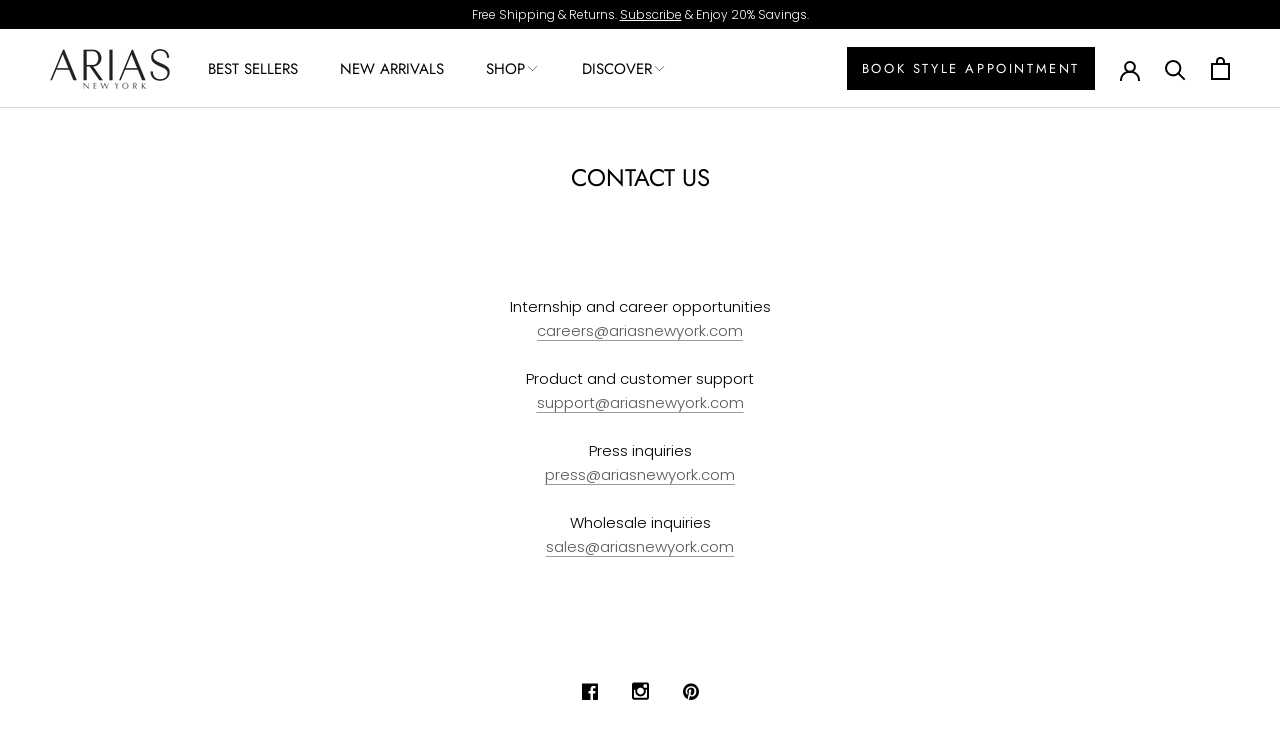

--- FILE ---
content_type: text/css
request_url: https://ariasnewyork.com/cdn/shop/t/46/assets/custom.scss.css?v=30276358667925282171735925839
body_size: 1038
content:
@font-face{font-family:Savoy;src:url(//ariasnewyork.com/cdn/shop/t/46/assets/Savoye_LET.ttc?v=138891449249391093921710430532)}@font-face{font-family:HelveticaNeueLight;src:url(//ariasnewyork.com/cdn/shop/t/46/assets/HelveticaNeueLight.ttf?v=100780958011003044371710430534)}@media screen and (min-width: 641px){.FeaturedMap{height:400px}.FeaturedMap__MapContainer{background-size:contain;background-repeat:no-repeat}}@media screen and (max-width: 550px){.needsclick.Modal__ModalPortalStyled-sc-1oy3zf1-0{width:100%!important;transform:scale(1)!important}.needsclick.Modal__ModalPortalStyled-sc-1oy3zf1-0 .needsclick.ModalContent__ModalContentStyled-sc-2d8u3q-0,.needsclick.Modal__ModalPortalStyled-sc-1oy3zf1-0 .needsclick.ModalContent__ModalContentStyled-sc-2d8u3q-0 .needsclick.animation__AnimatedModal-sc-1umet7i-0{width:100%!important}}form.gQOvbq.gQOvbq{background:#fff;box-shadow:0 0 3px #0000004d;padding:35px 15px;border:1px solid #ddd;width:550px}@media screen and (max-width: 550px){form.gQOvbq.gQOvbq{max-width:100%;width:100%}}form.gQOvbq.gQOvbq .hVFNhP.hVFNhP{max-width:350px;margin:0 auto}form.gQOvbq.gQOvbq .Row__FormRow-sc-17nghml-0:nth-child(1) .dMHKxR.dMHKxR{padding-bottom:0}form.gQOvbq.gQOvbq .Row__FormRow-sc-17nghml-0:nth-child(1) .ql-container p{font-family:Savoy;font-size:32px!important;font-weight:700;margin-bottom:0;line-height:40px!important;text-align:center;overflow:hidden}form.gQOvbq.gQOvbq .Row__FormRow-sc-17nghml-0:nth-child(2) .ql-container p{font-family:HelveticaNeueLight;font-size:16px!important;margin-bottom:0;text-align:center;margin-top:10px}form.gQOvbq.gQOvbq .Row__FormRow-sc-17nghml-0:nth-child(3) .dMHKxR.dMHKxR{padding-bottom:0}form.gQOvbq.gQOvbq .Row__FormRow-sc-17nghml-0:nth-child(3) .ql-container p{font-family:HelveticaNeueLight;font-size:13px!important;margin-bottom:0;text-align:center;margin-top:20px}form.gQOvbq.gQOvbq .Row__FormRow-sc-17nghml-0:nth-child(4){margin-top:15px}form.gQOvbq.gQOvbq .fPRXvs.fPRXvs.fPRXvs.fPRXvs.fPRXvs.fPRXvs{background:#000;font-family:HelveticaNeueLight;text-transform:uppercase}.newsletter-popup{display:none}body.newsletter-popup-opened .newsletter-popup{display:flex;align-items:flex-end;justify-content:flex-end;z-index:999;position:fixed;bottom:5px;right:5px;width:100%;max-width:500px;box-shadow:0 0 3px #0000004d}@media screen and (max-width: 600px){body.newsletter-popup-opened .newsletter-popup{max-width:100%;width:calc(100% - 10px)}}body.newsletter-popup-opened .newsletter-popup .newsletter-popup__inner{width:100%;background:#fff;padding:20px 30px;text-align:center;border:1px solid #ddd}body.newsletter-popup-opened .newsletter-popup .newsletter-popup__inner .btnClosenewsletterPopup{color:#000;position:absolute;right:10px;top:5px;font-weight:700}body.newsletter-popup-opened .newsletter-popup .newsletter-popup__inner .newsletter-popup__title{font-family:Savoy;font-size:35px;font-weight:700;margin-bottom:0;line-height:35px}body.newsletter-popup-opened .newsletter-popup .newsletter-popup__inner .newsletter-popup__text1{font-family:HelveticaNeueLight;font-size:20px;margin-bottom:10px}body.newsletter-popup-opened .newsletter-popup .newsletter-popup__inner .newsletter-popup__text2{font-family:HelveticaNeueLight;font-size:13px;margin-bottom:0}body.newsletter-popup-opened .newsletter-popup .newsletter-popup__inner .klaviyo-form .fvDFbQ.fvDFbQ{max-width:100%;padding-left:0;padding-right:0}body.newsletter-popup-opened .newsletter-popup .newsletter-popup__inner .klaviyo-form .gamZZK.gamZZK.gamZZK.gamZZK.gamZZK.gamZZK{background:#000}body.template-collection [data-section-type=slideshow] .Slideshow.Slideshow--fullscreen{height:auto}.ProductListWrapper .ProductItem .ProductItem__Wrapper div.AspectRatio{padding-bottom:150%!important;height:0}.ProductListWrapper .ProductItem .ProductItem__Wrapper div.AspectRatio img{object-fit:cover}body.template-product .Product__Wrapper .Product__Slideshow div.AspectRatio{padding-bottom:150%!important;height:0}body.template-product .Product__Wrapper .Product__Slideshow div.AspectRatio img{object-fit:cover}body.template-product .Product__Wrapper .Product__Slideshow .Carousel__Cell{width:85%;padding-left:15px}@media screen and (min-width: 1008px){body.template-product .Product__Wrapper .Product__Slideshow .Carousel__Cell{width:100%;padding:0}}.klaviyo-form-X6aLcf form.fvDFbQ.fvDFbQ{padding-top:0}.klaviyo-form-X6aLcf p span{font-size:15px!important;font-family:Futura,sans-serif!important;font-weight:400!important;font-style:normal!important}.klaviyo-form-X6aLcf button[type=button]{font-size:13px!important;font-family:Futura,sans-serif!important;font-weight:400!important;font-style:normal!important;padding:15px 20px!important;letter-spacing:.2em!important}.ProductMeta__ShareButtons .ProductMeta__ShareTitle{font-size:18px;color:#000}.ProductMeta__ShareButtons .ProductMeta__ShareList .ProductMeta__ShareItem svg{width:24px;height:24px;fill:#000}.Product__Info{max-width:700px}.size-chart-link{text-align:right;font-size:14px;position:absolute;right:10px;z-index:10}.size-chart-link a{text-decoration:underline;text-underline-position:under}.ColorSwatchList{margin-top:10px}linked-products.ColorSwatchList{display:flex;flex-wrap:wrap;gap:10px 0}@media screen and (min-width: 1008px){.Product__Tabs{margin:0 0 20px}}@media screen and (max-width: 480px){.Product__Tabs .Collapsible{padding:0}}@media screen and (min-width: 1008px){.Product__Tabs .Collapsible__Content{padding-right:0}}.Product__Tabs .Collapsible__Content #mCSB_1_container{padding-left:0;padding-right:0}.Product__Tabs .Collapsible__Content #mCSB_1_container .column .lang{min-height:62px;align-items:center;display:flex;justify-content:center}.Product__Tabs .Collapsible__Content #mCSB_1_container .column>div{height:55px;padding:5px;display:flex;align-items:center;justify-content:center}.Product__Tabs .Collapsible__Content #mCSB_1_container .tab-area .tabset{min-height:62px;align-items:center;padding:7px 2px}.Product__Tabs .Collapsible__Content #mCSB_1_container .tab-area .tabset li{width:100%}.Product__Tabs .Collapsible__Content #mCSB_1_container .tab-area .tab-content{display:flex;justify-content:space-around;font-size:12px}@media screen and (min-width: 1008px){.Product__Tabs .Collapsible__Content #mCSB_1_container .tab-area .tab-content{font-size:10px}}.Product__Tabs .Collapsible__Content #mCSB_1_container .tab-area .tab-content>div>div{height:55px;padding:2px;display:flex;align-items:center;justify-content:center}.Slideshow--fullscreen .Slideshow__Image{object-position:center top}#bsscommerce-ltap-password input{font:initial!important;display:flex;margin:auto}#bsscommerce-password{margin-top:50px!important;border-radius:2px;padding:0 0 0 16px;height:38px;text-align:left;color:#b4bdce;font-family:Arial,Helvetica Neue,Helvetica,sans-serif!important;font-size:16px!important;font-weight:400!important;letter-spacing:0px!important;background-color:#fff;border:1px solid #b4bbc3;width:40%}#bsscommerce-password-submit{justify-content:center;text-transform:uppercase;margin-top:10px!important;position:relative;padding:11px 10px;background:#000;border-radius:0;border-style:none;border-color:#000;border-width:0px;color:#fff;line-height:1;white-space:normal;word-break:break-word;align-self:flex-end;cursor:pointer;width:100px;text-align:center;font-size:13px!important;font-family:Futura,sans-serif!important;font-weight:400!important;font-style:normal!important;letter-spacing:.2em!important}section[data-section-type=slideshow] .Slideshow .Slideshow__Carousel .flickity-viewport{height:400px!important}@media screen and (min-width: 480px){section[data-section-type=slideshow] .Slideshow .Slideshow__Carousel .flickity-viewport{height:calc(80vh - 105px)!important}}@media screen and (min-width: 1200px){section[data-section-type=slideshow] .Slideshow .Slideshow__Carousel .flickity-viewport{height:calc(80vh - 105px)!important}}section[data-section-type=slideshow] .Slideshow .Slideshow__Carousel .flickity-viewport .Slideshow__Slide{height:100%}section[data-section-type=slideshow] .Slideshow .Slideshow__Carousel .flickity-viewport .Slideshow__Slide .Slideshow__ImageContainer{height:100%}section[data-section-type=slideshow] .Slideshow .Slideshow__Carousel .flickity-viewport .Slideshow__Slide .Slideshow__ImageContainer .Slideshow__Image{object-fit:cover;object-position:top}body.template-collection section[data-section-type=slideshow] .Slideshow{max-width:100%!important}body.template-collection section[data-section-type=slideshow] .Slideshow .Slideshow__Carousel .flickity-viewport .Slideshow__Slide .Slideshow__ImageContainer{background-image:none!important}body.template-collection section[data-section-type=slideshow] .Slideshow .Slideshow__Carousel .flickity-viewport .Slideshow__Slide .Slideshow__ImageContainer .Slideshow__Image{object-fit:contain}.SectionHeader__Heading .logo-image{max-width:130px;max-height:130px}@media screen and (max-width: 768px){.SectionHeader__Heading .logo-image{max-width:80px;max-height:100px}.ProductList--carousel{white-space:normal!important}.ProductList--carousel .Carousel__Cell:not(.is-selected),.ProductList--carousel .Carousel__Cell:first-child{margin:0!important}.ProductList--carousel .Carousel__Cell{width:50%!important;padding:10px 12px!important}}.ProductForm__Inventory{display:flex;align-items:center}
/*# sourceMappingURL=/cdn/shop/t/46/assets/custom.scss.css.map?v=30276358667925282171735925839 */


--- FILE ---
content_type: image/svg+xml
request_url: https://cdn.shopify.com/s/files/1/1210/1602/files/facebook.svg?16132184237930627617
body_size: -224
content:
<svg xmlns="http://www.w3.org/2000/svg" width="24" height="28" viewBox="0 0 24 28"><path d="M22.672 2q.547 0 .938.39t.39.94v21.343q0 .547-.39.938t-.938.392h-6.11v-9.297h3.11l.47-3.625h-3.58v-2.312q0-.875.368-1.313t1.43-.438L20.266 9V5.768q-.984-.14-2.78-.14-2.126 0-3.4 1.25t-1.272 3.53v2.672H9.69v3.624h3.124V26H1.33q-.547 0-.938-.39t-.39-.938V3.328q0-.547.39-.938T1.33 2h21.344z"/></svg>

--- FILE ---
content_type: image/svg+xml
request_url: https://cdn.shopify.com/s/files/1/1210/1602/files/instagram.svg?11816234597277198992
body_size: -621
content:
<svg xmlns="http://www.w3.org/2000/svg" width="24" height="28" viewBox="0 0 24 28"><path d="M21.28 22.28V12.157h-2.108q.313.984.313 2.047 0 1.97-1 3.633t-2.72 2.633-3.75.968q-3.077 0-5.265-2.117t-2.188-5.116q0-1.062.313-2.047H2.672v10.125q0 .406.273.68t.68.273h16.703q.39 0 .672-.273t.28-.68zm-4.436-8.327q0-1.937-1.414-3.305T12.016 9.28q-1.984 0-3.398 1.368t-1.414 3.305 1.414 3.305 3.398 1.367q2 0 3.414-1.367t1.414-3.305zm4.437-5.625V5.75q0-.438-.312-.758t-.766-.32h-2.72q-.452 0-.765.32t-.313.758v2.578q0 .453.313.766t.766.313h2.72q.452 0 .765-.313t.313-.766zM24 5.078v17.844q0 1.266-.906 2.172T20.922 26H3.078q-1.266 0-2.172-.906T0 22.922V5.078q0-1.266.906-2.172T3.078 2h17.844q1.266 0 2.172.906T24 5.078z"/></svg>

--- FILE ---
content_type: text/javascript
request_url: https://ariasnewyork.com/cdn/shop/t/46/assets/theme.min.js?v=129686507907476442691720798568
body_size: 24099
content:
var _createClass=function(){function e(e,t){for(var i=0;i<t.length;i++){var n=t[i];n.enumerable=n.enumerable||!1,n.configurable=!0,"value"in n&&(n.writable=!0),Object.defineProperty(e,n.key,n)}}return function(t,i,n){return i&&e(t.prototype,i),n&&e(t,n),t}}();function _defineProperty(e,t,i){return t in e?Object.defineProperty(e,t,{value:i,enumerable:!0,configurable:!0,writable:!0}):e[t]=i,e}function _classCallCheck(e,t){if(!(e instanceof t))throw TypeError("Cannot call a class as a function")}!function(e){var t={};function i(n){if(t[n])return t[n].exports;var s=t[n]={i:n,l:!1,exports:{}};return e[n].call(s.exports,s,s.exports,i),s.l=!0,s.exports}i.m=e,i.c=t,i.d=function(e,t,n){i.o(e,t)||Object.defineProperty(e,t,{configurable:!1,enumerable:!0,get:n})},i.n=function(e){var t=e&&e.__esModule?function t(){return e.default}:function t(){return e};return i.d(t,"a",t),t},i.o=function(e,t){return Object.prototype.hasOwnProperty.call(e,t)},i.p="",i(i.s=57)}([function(e,t,i){"use strict";Object.defineProperty(t,"__esModule",{value:!0});var n=function(){function e(){_classCallCheck(this,e)}return _createClass(e,null,[{key:"getSiblings",value:function e(t,i){for(var n=arguments.length>2&&void 0!==arguments[2]&&arguments[2],s=[],a=t;a=a.previousElementSibling;)(!i||a.matches(i))&&s.push(a);for(n&&s.push(t),a=t;a=a.nextElementSibling;)(!i||a.matches(i))&&s.push(a);return s}},{key:"nodeListToArray",value:function e(t,i){for(var n=[],s=0;s!==t.length;++s)(!i||t[s].matches(i))&&n.push(t[s]);return n}},{key:"outerWidthWithMargin",value:function e(t){var i=t.offsetWidth,n=getComputedStyle(t);return i+(parseInt(n.marginLeft)+parseInt(n.marginRight))}},{key:"outerHeightWithMargin",value:function e(t){var i=t.offsetHeight,n=getComputedStyle(t);return i+(parseInt(n.marginTop)+parseInt(n.marginBottom))}}]),e}();t.default=n},function(e,t,i){"use strict";Object.defineProperty(t,"__esModule",{value:!0});var n=function(){function e(){var t=this;_classCallCheck(this,e),this.currentBreakpoint=e.getCurrentBreakpoint(),window.addEventListener("resize",function(){var i=e.getCurrentBreakpoint();t.currentBreakpoint!==i&&(document.dispatchEvent(new CustomEvent("breakpoint:changed",{detail:{previousBreakpoint:t.currentBreakpoint,currentBreakpoint:i}})),t.currentBreakpoint=i)})}return _createClass(e,null,[{key:"matchesBreakpoint",value:function e(t){switch(t){case"phone":return window.matchMedia("screen and (max-width: 640px)").matches;case"tablet":return window.matchMedia("screen and (min-width: 641px) and (max-width: 1007px)").matches;case"tablet-and-up":return window.matchMedia("screen and (min-width: 641px)").matches;case"pocket":return window.matchMedia("screen and (max-width: 1007px)").matches;case"lap":return window.matchMedia("screen and (min-width: 1008px) and (max-width: 1279px)").matches;case"lap-and-up":return window.matchMedia("screen and (min-width: 1008px)").matches;case"desk":return window.matchMedia("screen and (min-width: 1280px)").matches;case"widescreen":return window.matchMedia("screen and (min-width: 1600px)").matches;case"supports-hover":return window.matchMedia("(hover: hover) and (pointer: fine)").matches}}},{key:"getCurrentBreakpoint",value:function e(){return window.matchMedia("screen and (max-width: 640px)").matches?"phone":window.matchMedia("screen and (min-width: 641px) and (max-width: 1007px)").matches?"tablet":window.matchMedia("screen and (min-width: 1008px) and (max-width: 1279px)").matches?"lap":window.matchMedia("screen and (min-width: 1280px)").matches?"desk":void 0}}]),e}();t.default=n},function(e,t,i){"use strict";Object.defineProperty(t,"__esModule",{value:!0});var n=i(1),s=function(){function e(t){var i=arguments.length>1&&void 0!==arguments[1]?arguments[1]:{},n=arguments.length>2&&void 0!==arguments[2]?arguments[2]:{};_classCallCheck(this,e),this.element=t,this.initialConfig=Object.assign(JSON.parse(t.getAttribute("data-flickity-config")),n),this.options=i,this._attachListeners(),this._build()}return _createClass(e,[{key:"destroy",value:function e(){this.flickityInstance.destroy(),void 0!==this.initialConfig.breakpoints&&document.removeEventListener("breakpoint:changed",this._onBreakpointChangedListener)}},{key:"getFlickityInstance",value:function e(){return this.flickityInstance}},{key:"selectCell",value:function e(t){var i=arguments.length>1&&void 0!==arguments[1]&&arguments[1],n=!(arguments.length>2)||void 0===arguments[2]||arguments[2];i&&this.flickityInstance.pausePlayer(),this.flickityInstance.select(t,!1,!n)}},{key:"next",value:function e(){this.flickityInstance.next()}},{key:"previous",value:function e(){this.flickityInstance.previous()}},{key:"pausePlayer",value:function e(){this.flickityInstance.pausePlayer()}},{key:"unpausePlayer",value:function e(){this.flickityInstance.unpausePlayer()}},{key:"resize",value:function e(){this.flickityInstance.resize()}},{key:"getSelectedIndex",value:function e(){return this.flickityInstance.selectedIndex}},{key:"getSelectedCell",value:function e(){return this.flickityInstance.selectedCell.element}},{key:"_attachListeners",value:function e(){void 0!==this.initialConfig.breakpoints&&(this._onBreakpointChangedListener=this._onBreakpointChanged.bind(this),document.addEventListener("breakpoint:changed",this._onBreakpointChangedListener))}},{key:"_build",value:function e(){var t=this,i=this._processConfig();this.flickityInstance=new Flickity(this.element,i),this._validateDraggable(),this.selectedIndex=this.flickityInstance.selectedIndex,this.flickityInstance.on("resize",this._validateDraggable.bind(this)),this.options.onSelect&&this.flickityInstance.on("select",function(){t.selectedIndex!==t.flickityInstance.selectedIndex&&(t.options.onSelect(t.flickityInstance.selectedIndex,t.flickityInstance.selectedCell.element),t.selectedIndex=t.flickityInstance.selectedIndex)}),this.options.onSettle&&this.flickityInstance.on("settle",function(e){t.options.onSettle(e,t.flickityInstance.selectedCell.element)}),this.options.onClick&&this.flickityInstance.on("staticClick",function(e,i,n,s){t.options.onClick(n,s)})}},{key:"_validateDraggable",value:function e(){this.flickityInstance.isActive&&this.flickityInstance.options.draggable&&(void 0===this.flickityInstance.selectedElements||this.flickityInstance.selectedElements.length===this.flickityInstance.cells.length?this.flickityInstance.unbindDrag():this.flickityInstance.bindDrag())}},{key:"_processConfig",value:function e(){var t=Object.assign({},this.initialConfig);return(delete t.breakpoints,void 0===this.initialConfig.breakpoints)?t:(this.initialConfig.breakpoints.forEach(function(e){n.default.matchesBreakpoint(e.matches)&&(t=Object.assign(t,e.settings))}),t)}},{key:"_onBreakpointChanged",value:function e(){this.flickityInstance.destroy(),this._build()}}]),e}();t.default=s},function(e,t,i){"use strict";Object.defineProperty(t,"__esModule",{value:!0});var n=i(0),s=i(1),a=function(){function e(t,i){_classCallCheck(this,e),this.element=t,this.delegateElement=new domDelegate.Delegate(this.element),this.activator=i.activator||document.querySelector('[aria-controls="'+t.getAttribute("id")+'"]'),this.preferredPosition=i.preferredPosition||"bottom",this.preferredAlignment=i.preferredAlignment||void 0,this.threshold=i.threshold||20,this.isOpen=!1,this.onValueChanged=i.onValueChanged||function(){},this.onOpen=i.onOpen||function(){},this.onClose=i.onClose||function(){},this.showOverlay=void 0===i.showOverlay||i.showOverlay,this.pageOverlayElement=document.querySelector(".PageOverlay"),this._attachListeners()}return _createClass(e,[{key:"destroy",value:function e(){this.element.removeEventListener("keyup",this._handleKeyboardListener),this.delegateElement.off("click"),this.activator.removeEventListener("click",this._toggleListener)}},{key:"toggle",value:function e(){this.isOpen?this.close():this.open()}},{key:"open",value:function e(){!this.isOpen&&this.activator.getAttribute("aria-controls")===this.element.id&&(this.element.setAttribute("aria-hidden","false"),this.activator.setAttribute("aria-expanded","true"),disableBodyScroll(!0,"[data-scrollable]"),document.documentElement.classList.add("no-scroll"),s.default.matchesBreakpoint("lap-and-up")?(document.body.addEventListener("click",this._clickOutsideListener),this._position()):(this.element.removeAttribute("style"),this.showOverlay&&(this.pageOverlayElement.classList.add("is-visible"),this.pageOverlayElement.addEventListener("click",this._closeListener))),this.onOpen(this),this.isOpen=!0)}},{key:"close",value:function e(){this.isOpen&&(this.element.setAttribute("aria-hidden","true"),this.activator.setAttribute("aria-expanded","false"),disableBodyScroll(!1,"[data-scrollable]"),document.documentElement.classList.remove("no-scroll"),s.default.matchesBreakpoint("lap-and-up")?document.body.removeEventListener("click",this._clickOutsideListener):this.showOverlay&&(this.pageOverlayElement.classList.remove("is-visible"),this.pageOverlayElement.removeEventListener("click",this._closeListener)),this.onClose(this),this.isOpen=!1)}},{key:"_attachListeners",value:function e(){this._handleKeyboardListener=this._handleKeyboard.bind(this),this._clickOutsideListener=this._clickOutside.bind(this),this._closeListener=this.close.bind(this),this._toggleListener=this.toggle.bind(this),this.element.addEventListener("keyup",this._handleKeyboardListener),this.activator.addEventListener("click",this._toggleListener),this.delegateElement.on("click",'[data-action="close-popover"]',this.close.bind(this)),this.delegateElement.on("click",'[data-action="select-value"]',this._valueChanged.bind(this)),this.element.hasAttribute("id")&&this.delegateElement.on("focusout","#"+this.element.getAttribute("id"),this._onFocusOut.bind(this))}},{key:"_valueChanged",value:function e(t){n.default.getSiblings(t.target,".is-selected").forEach(function(e){return e.classList.remove("is-selected")}),t.target.classList.add("is-selected"),this.onValueChanged(t.target.getAttribute("data-value"),t.target,this.activator),this.close()}},{key:"_onFocusOut",value:function e(t){this.element.contains(t.relatedTarget)||this.close()}},{key:"_clickOutside",value:function e(t){t.target.closest(".Popover")||t.target.closest(".Modal")||t.target===this.activator||this.activator.contains(t.target)||this.close()}},{key:"_position",value:function e(){var t=this,i=0,n=0,s="",a="",o=this.threshold;fastdom.measure(function(){var e=window.innerHeight,r=t.activator.getBoundingClientRect(),l=e/2;if("bottom"===t.preferredPosition)a="right",s=t.element.clientHeight<=e-(r.bottom+o)||e-r.bottom>=l?"bottom":"top";else if("top"===t.preferredPosition)a="right",s=t.element.clientHeight<=r.top-o||r.top>=l?"top":"bottom";else{s="left";var c=t.element.clientHeight/2;a=r.top>=c&&e-r.bottom>=c?"center":e-r.bottom>=c?"bottom":"top"}t.preferredAlignment&&(a=t.preferredAlignment),"top"===s?(i=r.top-t.element.clientHeight-o,n="center"===a?window.innerWidth-r.right-t.element.clientWidth/2+3:window.innerWidth-r.right):"bottom"===s?(i=r.bottom+o,n="center"===a?window.innerWidth-r.right-t.element.clientWidth/2+3:window.innerWidth-r.right):(n=window.innerWidth-r.left+o,i="center"===a?r.top-t.element.clientHeight/2+t.activator.clientHeight/2:"top"===a?r.bottom-t.element.clientHeight:r.top)}),fastdom.mutate(function(){["Popover--positionBottom","Popover--positionTop","Popover--positionCenter","Popover--alignTop","Popover--alignCenter","Popover--alignBottom"].map(function(e){return t.element.classList.remove(e)}),t.element.classList.add("Popover--position"+(s.charAt(0).toUpperCase()+s.slice(1))),t.element.classList.add("Popover--align"+(a.charAt(0).toUpperCase()+a.slice(1))),t.element.setAttribute("style","top: "+parseInt(i)+"px; right: "+parseInt(n)+"px;")})}},{key:"_handleKeyboard",value:function e(t){this.isOpen&&27===t.keyCode&&this.close()}}]),e}();t.default=a},function(e,t,i){"use strict";Object.defineProperty(t,"__esModule",{value:!0});var n=function(){function e(t){_classCallCheck(this,e),this.element=t,this.delegateElement=new domDelegate.Delegate(this.element),this.delegateElement.on("change",".ColorSwatch__Radio",this._colorChanged.bind(this))}return _createClass(e,[{key:"_colorChanged",value:function e(t,i){var n=i.closest(".ProductItem"),s=i.getAttribute("data-variant-url");n.querySelector(".ProductItem__ImageWrapper").setAttribute("href",s),n.querySelector(".ProductItem__Title > a").setAttribute("href",s);var a=n.querySelector(".ProductItem__Image:not(.ProductItem__Image--alternate)");if(i.hasAttribute("data-image-url")&&i.getAttribute("data-image-id")!==a.getAttribute("data-image-id")){var o=document.createElement("img");o.className="ProductItem__Image Image--fadeIn Image--lazyLoad",o.setAttribute("data-image-id",i.getAttribute("data-image-id")),o.setAttribute("data-src",i.getAttribute("data-image-url")),o.setAttribute("data-widths",i.getAttribute("data-image-widths")),o.setAttribute("data-sizes","auto"),"natural"===window.theme.productImageSize&&(a.parentNode.style.paddingBottom=100/i.getAttribute("data-image-aspect-ratio")+"%"),a.parentNode.style.setProperty("--aspect-ratio",i.getAttribute("data-image-aspect-ratio")),a.parentNode.replaceChild(o,a)}}}]),e}();t.default=n},function(e,t,i){"use strict";Object.defineProperty(t,"__esModule",{value:!0});var n=function(){function e(){_classCallCheck(this,e)}return _createClass(e,null,[{key:"trapFocus",value:function e(t,i){this.listeners=this.listeners||{};var n=t.querySelector("[autofocus]")||t;t.setAttribute("tabindex","-1"),n.focus(),this.listeners[i]=function(e){t===e.target||t.contains(e.target)||t.focus()},document.addEventListener("focusin",this.listeners[i])}},{key:"removeTrapFocus",value:function e(t,i){t&&t.removeAttribute("tabindex"),this.listeners&&this.listeners[i]&&document.removeEventListener("focusin",this.listeners[i])}},{key:"clearTrapFocus",value:function e(){for(var t in this.listeners)this.listeners.hasOwnProperty(t)&&document.removeEventListener("focusin",this.listeners[t]);this.listeners={}}}]),e}();t.default=n},function(e,t,i){"use strict";Object.defineProperty(t,"__esModule",{value:!0});var n=function(){function e(){_classCallCheck(this,e)}return _createClass(e,null,[{key:"slideUp",value:function e(t){t.style.height=t.scrollHeight+"px",t.offsetHeight,t.style.height=0}},{key:"slideDown",value:function e(t){if("auto"!==t.style.height){t.style.height=t.firstElementChild.scrollHeight+"px";var i=function e(i){"height"===i.propertyName&&(t.style.height="auto",t.removeEventListener("transitionend",e))};t.addEventListener("transitionend",i)}}}]),e}();t.default=n},function(e,t,i){"use strict";Object.defineProperty(t,"__esModule",{value:!0});var n=i(5);i.d(t,"AccessibilityHelper",function(){return n.default});var s=i(6);i.d(t,"AnimationHelper",function(){return s.default});var a=i(9);i.d(t,"CurrencyHelper",function(){return a.default});var o=i(0);i.d(t,"DomHelper",function(){return o.default});var r=i(10);i.d(t,"ImageHelper",function(){return r.default});var l=i(1);i.d(t,"ResponsiveHelper",function(){return l.default})},function(e,t,i){"use strict";Object.defineProperty(t,"__esModule",{value:!0});var n=i(5);i(7);var s=function(){function e(t){var i=arguments.length>1&&void 0!==arguments[1]?arguments[1]:{};_classCallCheck(this,e),this.element=t,this.delegateElement=new domDelegate.Delegate(this.element),this.delegateBody=new domDelegate.Delegate(document.body),this.onOpen=i.onOpen||function(){},this.onClose=i.onClose||function(){},this.isOpen=!1,this.direction=this.element.classList.contains("Drawer--fromLeft")?"fromLeft":"fromRight",this.pageOverlayElement=document.querySelector(".PageOverlay"),this._attachListeners()}return _createClass(e,[{key:"destroy",value:function e(){this.delegateBody.off("click",'[data-action="open-drawer"][data-drawer-id="'+this.element.id+'"]'),this.delegateBody.off("click",'[data-action="close-drawer"][data-drawer-id="'+this.element.id+'"]'),window.removeEventListener("resize",this._calculateMaxHeightListener)}},{key:"toggle",value:function e(){this.isOpen?this.close():this.open()}},{key:"open",value:function e(t){if(!this.isOpen)return this.element.dispatchEvent(new CustomEvent("search:close",{bubbles:!0})),t&&t.preventDefault(),this.element.setAttribute("aria-hidden","false"),this._calculateMaxHeight(),document.documentElement.classList.add("no-scroll"),disableBodyScroll(!0,"[data-scrollable]"),n.default.trapFocus(this.element,"drawer"),document.querySelector("#shopify-section-header").style.zIndex="",this.pageOverlayElement.classList.add("is-visible"),this.pageOverlayElement.addEventListener("click",this._closeListener),this.isOpen=!0,this.onOpen(),!1}},{key:"close",value:function e(t){this.isOpen&&(t&&t.preventDefault(),this.element.setAttribute("aria-hidden","true"),document.documentElement.classList.remove("no-scroll"),disableBodyScroll(!1,"[data-scrollable]"),n.default.removeTrapFocus(this.element,"drawer"),this.pageOverlayElement.classList.remove("is-visible"),this.pageOverlayElement.removeEventListener("click",this._closeListener),this.isOpen=!1,this.onClose())}},{key:"_attachListeners",value:function e(){this._openListener=this.open.bind(this),this._closeListener=this.close.bind(this),this._calculateMaxHeightListener=this._calculateMaxHeight.bind(this),this.delegateBody.on("click",'[data-action="open-drawer"][data-drawer-id="'+this.element.id+'"]',this._openListener),this.delegateBody.on("click",'[data-action="close-drawer"][data-drawer-id="'+this.element.id+'"]',this._closeListener),this.element.addEventListener("keyup",this._handleKeyboard.bind(this)),window.addEventListener("resize",this._calculateMaxHeightListener)}},{key:"_calculateMaxHeight",value:function e(){this.element.style.maxHeight=window.innerHeight+"px"}},{key:"_handleKeyboard",value:function e(t){this.isOpen&&27===t.keyCode&&this.close()}}]),e}();t.default=s},function(e,t,i){"use strict";Object.defineProperty(t,"__esModule",{value:!0});var n=function(){function e(){_classCallCheck(this,e)}return _createClass(e,null,[{key:"formatMoney",value:function e(t,i){"string"==typeof t&&(t=t.replace(".",""));var n=/\{\{\s*(\w+)\s*\}\}/,s=i||"${{amount}}";function a(e,t){return null==e||e!=e?t:e}function o(e,t,i,n){if(t=a(t,2),i=a(i,","),n=a(n,"."),isNaN(e)||null==e)return 0;var s,o=(e=(e/100).toFixed(t)).split(".");return o[0].replace(/(\d)(?=(\d\d\d)+(?!\d))/g,"$1"+i)+(o[1]?n+o[1]:"")}var r="";switch(s.match(n)[1]){case"amount":r=o(t,2);break;case"amount_no_decimals":r=o(t,0);break;case"amount_with_space_separator":r=o(t,2," ",".");break;case"amount_no_decimals_with_comma_separator":r=o(t,0,",",".");break;case"amount_no_decimals_with_space_separator":r=o(t,0," ");break;case"amount_with_comma_separator":r=o(t,2,".",",")}return -1!==s.indexOf("with_comma_separator")?s.replace(n,r).replace(",00",""):s.replace(n,r).replace(".00","")}}]),e}();t.default=n},function(e,t,i){"use strict";Object.defineProperty(t,"__esModule",{value:!0});var n=function(){function e(){_classCallCheck(this,e)}return _createClass(e,null,[{key:"getSizedImageUrl",value:function e(t,i){if(null===i)return t;if("master"===i)return t.replace(/http(s)?:/,"");var n=t.match(/\.(jpg|jpeg|gif|png|bmp|bitmap|tiff|tif)(\?v=\d+)?$/i);if(!n)return null;var s=t.split(n[0]),a=n[0];return(s[0]+"_"+i+a).replace(/http(s)?:/,"")}},{key:"getSupportedSizes",value:function e(t,i){var n=[],s=t.width;return i.forEach(function(e){s>=e&&n.push(e)}),n}}]),e}();t.default=n},function(e,t,i){"use strict";Object.defineProperty(t,"__esModule",{value:!0});var n=i(3),s=i(0),a=i(22),o=i(17),r=i(9),l=function(){function e(t,i){var n=this;_classCallCheck(this,e),this.element=t,this.delegateElement=new domDelegate.Delegate(this.element),this.options=i;var s=JSON.parse(this.element.querySelector("[data-product-json]").innerHTML);this.productData=s.product,this.variantsInventories=s.inventories||{},this.masterSelector=this.element.querySelector("#product-select-"+this.productData.id),this.productData.variants.forEach(function(e){e.id===s.selected_variant_id&&(n.currentVariant=e,n.option1=e.option1,n.option2=e.option2,n.option3=e.option3)}),this._attachListeners(),this._createSelectors()}return _createClass(e,[{key:"destroy",value:function e(){this.delegateElement.off("click"),this.formPopovers.forEach(function(e){return e.destroy()}),this.formVariantSelectors.forEach(function(e){return e.destroy()})}},{key:"_attachListeners",value:function e(){this.delegateElement.on("click",'[data-action="add-to-cart"]',this._addToCart.bind(this)),this.delegateElement.on("click",'[data-action="decrease-quantity"]',this._decreaseQuantity.bind(this)),this.delegateElement.on("click",'[data-action="increase-quantity"]',this._increaseQuantity.bind(this)),this.delegateElement.on("change",'[name="quantity"]',this._validateQuantity.bind(this)),this.delegateElement.on("change",'.ProductForm__Option [type="radio"]',this._onOptionChanged.bind(this))}},{key:"_createSelectors",value:function e(){var t=this;this.formPopovers=[],this.formVariantSelectors=[],s.default.nodeListToArray(this.element.querySelectorAll(".OptionSelector")).forEach(function(e){var i=new n.default(e,{preferredPosition:"left",onValueChanged:t._onOptionChanged.bind(t)});t.formPopovers.push(i)}),s.default.nodeListToArray(this.element.querySelectorAll(".VariantSelector")).forEach(function(e){var i=new o.default(e,{onValueChanged:t._onOptionChanged.bind(t)});t.formVariantSelectors.push(i)})}},{key:"_onVariantChanged",value:function e(t,i){this._updateProductPrices(i,t),this._updateInventory(i,t),this._updateSku(i,t),this._updateAddToCartButton(i,t),this.element.dispatchEvent(new CustomEvent("variant:changed",{bubbles:!0,detail:{variant:i,previousVariant:t}}))}},{key:"_updateProductPrices",value:function e(t,i){var n=this.element.querySelector(".ProductMeta__PriceList");if(t){if(i&&i.price===t.price&&i.compare_at_price===t.compare_at_price)return;n.innerHTML="",t.compare_at_price>t.price?(n.innerHTML+='<span class="ProductMeta__Price Price Price--highlight Text--subdued u-h4" data-money-convertible>'+r.default.formatMoney(t.price,window.theme.moneyFormat)+"</span>",n.innerHTML+='<span class="ProductMeta__Price Price Price--compareAt Text--subdued u-h4" data-money-convertible>'+r.default.formatMoney(t.compare_at_price,window.theme.moneyFormat)+"</span>"):n.innerHTML+='<span class="ProductMeta__Price Price Text--subdued u-h4" data-money-convertible>'+r.default.formatMoney(t.price,window.theme.moneyFormat)+"</span>",n.style.display=""}else n.style.display="none"}},{key:"_updateInventory",value:function e(t){if(this.options.showInventoryQuantity){var i=this.element.querySelector(".ProductForm__Inventory"),n=this.element.querySelector(".ProductForm__Inventory_LowStock"),s=this.element.querySelector(".ProductForm__Inventory__Text"),a=t?this.variantsInventories[t.id]:null;!t||null===a.inventory_management||a.inventory_quantity<=0||this.options.inventoryQuantityThreshold>0&&a.inventory_quantity>this.options.inventoryQuantityThreshold?(i.style.display="none",n.style.display="none"):(s.textContent=a.inventory_message,i.style.display="",n.style.display="")}}},{key:"_updateSku",value:function e(t){if(this.options.showSku&&t){var i=this.element.querySelector(".ProductMeta__SkuNumber");i&&t.sku&&(i.innerText=t.sku)}}},{key:"_updateAddToCartButton",value:function e(t){var i=this.element.querySelector(".ProductForm__AddToCart"),n=this.element.querySelector(".shopify-payment-button"),s=document.createElement("button");s.setAttribute("type","submit"),s.className="ProductForm__AddToCart Button Button--full",t?t.available?(s.removeAttribute("disabled"),s.classList.add("Button--primary"),s.setAttribute("data-action","add-to-cart"),void 0===this.options.showPriceInButton||this.options.showPriceInButton?s.innerHTML="\n            <span>"+window.languages.productFormAddToCart+'</span>\n            <span class="Button__SeparatorDot"></span>\n            <span data-money-convertible>'+r.default.formatMoney(t.price,window.theme.moneyFormat)+"</span>\n          ":s.innerHTML="<span>"+window.languages.productFormAddToCart+"</span>"):(s.setAttribute("disabled","disabled"),s.classList.add("Button--primary"),s.removeAttribute("data-action"),s.innerHTML=window.languages.productFormSoldOut):(s.setAttribute("disabled","disabled"),s.removeAttribute("data-action"),s.classList.add("Button--primary"),s.innerHTML=window.languages.productFormUnavailable),this.options.showPaymentButton&&n&&(t&&t.available?n.style.display="block":n.style.display="none"),i.parentNode.replaceChild(s,i)}},{key:"_onOptionChanged",value:function e(t,i,n){if(n)this["option"+i.getAttribute("data-option-position")]=t,n.querySelector(".ProductForm__SelectedValue").innerHTML=t;else{this["option"+i.getAttribute("data-option-position")]=i.value;var s=i.closest(".ProductForm__Option").querySelector(".ProductForm__SelectedValue");s&&(s.innerHTML=i.value)}var a=this.currentVariant;this.currentVariant=this._getCurrentVariantFromOptions(),this._onVariantChanged(a,this.currentVariant),this.currentVariant&&(this.options.enableHistoryState&&this._updateHistoryState(this.currentVariant),this.masterSelector.querySelector("[selected]").removeAttribute("selected"),this.masterSelector.querySelector('[value="'+this.currentVariant.id+'"]').setAttribute("selected","selected"))}},{key:"_getCurrentVariantFromOptions",value:function e(){var t=this,i=!1;return this.productData.variants.forEach(function(e){e.option1===t.option1&&e.option2===t.option2&&e.option3===t.option3&&(i=e)}),i||null}},{key:"_updateHistoryState",value:function e(t){if(history.replaceState){var i=window.location.protocol+"//"+window.location.host+window.location.pathname+"?variant="+t.id;window.history.replaceState({path:i},"",i)}}},{key:"_addToCart",value:function e(t){var i=this;if(this.options.useAjaxCart){t.preventDefault();var n=this.element.querySelector(".ProductForm__AddToCart");n.setAttribute("disabled","disabled"),document.dispatchEvent(new CustomEvent("theme:loading:start"));var s=this.element.querySelector('form[action*="/cart/add"]');fetch(window.routes.cartAddUrl+".js",{body:JSON.stringify(a.default.serialize(s)),credentials:"same-origin",method:"POST",headers:{"Content-Type":"application/json","X-Requested-With":"XMLHttpRequest"}}).then(function(e){document.dispatchEvent(new CustomEvent("theme:loading:end")),e.ok?(n.removeAttribute("disabled"),i.element.dispatchEvent(new CustomEvent("product:added",{bubbles:!0,detail:{variant:i.currentVariant,quantity:parseInt(s.querySelector('[name="quantity"]').value)}}))):e.json().then(function(e){var t=document.createElement("span");t.className="ProductForm__Error Alert Alert--error",t.innerHTML=e.description,n.removeAttribute("disabled"),n.insertAdjacentElement("afterend",t),setTimeout(function(){t.remove()},2500)})}),t.preventDefault()}}},{key:"_decreaseQuantity",value:function e(t,i){i.nextElementSibling.value=Math.max(parseInt(i.nextElementSibling.value)-1,1)}},{key:"_increaseQuantity",value:function e(t,i){i.previousElementSibling.value=parseInt(i.previousElementSibling.value)+1}},{key:"_validateQuantity",value:function e(t,i){i.value=Math.max(parseInt(i.value)||1,1)}}]),e}();t.default=l},function(e,t,i){"use strict";Object.defineProperty(t,"__esModule",{value:!0});var n=function(){function e(t,i){_classCallCheck(this,e),this.countrySelect=t,this.provinceSelect=i,this.countrySelect&&this.provinceSelect&&(this._attachListeners(),this._initSelectors())}return _createClass(e,[{key:"destroy",value:function e(){this.countrySelect&&this.countrySelect.removeEventListener("change",this._onCountryChangedListener)}},{key:"_initSelectors",value:function e(){var t=this.countrySelect.getAttribute("data-default");if(t){for(var i=0;i!==this.countrySelect.options.length;++i)if(this.countrySelect.options[i].text===t){this.countrySelect.selectedIndex=i;break}}else this.countrySelect.selectedIndex=0;var n=new Event("change",{bubbles:!0});this.countrySelect.dispatchEvent(n);var s=this.provinceSelect.getAttribute("data-default");s&&(this.provinceSelect.value=s)}},{key:"_attachListeners",value:function e(){this._onCountryChangedListener=this._onCountryChanged.bind(this),this.countrySelect.addEventListener("change",this._onCountryChangedListener)}},{key:"_onCountryChanged",value:function e(){var t=this,i=JSON.parse(this.countrySelect.options[this.countrySelect.selectedIndex].getAttribute("data-provinces")||"[]");if(this.provinceSelect.innerHTML="",0===i.length){this.provinceSelect.parentNode.style.display="none";return}i.forEach(function(e){t.provinceSelect.options.add(new Option(e[1],e[0]))}),this.provinceSelect.parentNode.style.display="block"}}]),e}();t.default=n},function(e,t,i){"use strict";Object.defineProperty(t,"__esModule",{value:!0});var n=function(){function e(t){_classCallCheck(this,e),t&&(this.element=t,this.lastKnownY=window.scrollY,this.currentTop=0,this.initialTopOffset=parseInt(window.getComputedStyle(this.element).top),this._attachListeners())}return _createClass(e,[{key:"destroy",value:function e(){window.removeEventListener("scroll",this._checkPositionListener)}},{key:"_attachListeners",value:function e(){this._checkPositionListener=this._checkPosition.bind(this),window.addEventListener("scroll",this._checkPositionListener)}},{key:"_checkPosition",value:function e(){var t=this;fastdom.measure(function(){var e=t.element.getBoundingClientRect().top+window.scrollY-t.element.offsetTop+t.initialTopOffset,i=t.element.clientHeight-window.innerHeight;window.scrollY<t.lastKnownY?t.currentTop-=window.scrollY-t.lastKnownY:t.currentTop+=t.lastKnownY-window.scrollY,t.currentTop=Math.min(Math.max(t.currentTop,-i),e,t.initialTopOffset),t.lastKnownY=window.scrollY}),fastdom.mutate(function(){t.element.style.top=t.currentTop+"px"})}}]),e}();t.default=n},function(e,t,i){"use strict";Object.defineProperty(t,"__esModule",{value:!0});var n=i(0),s=i(10),a=i(1),o=function(){function e(t,i){_classCallCheck(this,e),this.element=t,this.delegateElement=new domDelegate.Delegate(this.element),this.delegateRoot=new domDelegate.Delegate(document.body),this.slideshow=i,this._attachListeners()}return _createClass(e,[{key:"destroy",value:function e(){this.delegateElement.off("click")}},{key:"_attachListeners",value:function e(){this.delegateElement.on("click",'[data-action="open-product-zoom"]',this._initPhotoSwipe.bind(this)),this.delegateElement.on("click",".Product__SlideItem--image",this._initPhotoSwipeFromImageClick.bind(this))}},{key:"_initPhotoSwipe",value:function e(){var t=[];this.slideshow.flickityInstance.cells.forEach(function(e){e.element.classList.contains("Product__SlideItem--image")&&t.push(e.element.querySelector("img"))}),this._createPhotoSwipeInstance(this._createPhotoSwipeItemsFromImages(t),parseInt(this.slideshow.flickityInstance.selectedElement.getAttribute("data-image-media-position")))}},{key:"_initPhotoSwipeFromImageClick",value:function e(t,i){if(!a.default.matchesBreakpoint("pocket")){var s=n.default.nodeListToArray(this.element.querySelectorAll(".Product__SlideItem--image img"));this._createPhotoSwipeInstance(this._createPhotoSwipeItemsFromImages(s),parseInt(i.getAttribute("data-image-media-position")))}}},{key:"_createPhotoSwipeItemsFromImages",value:function e(t){return t.map(function(e){var t=parseInt(e.getAttribute("data-max-width")),i=parseInt(e.getAttribute("data-max-height")),n=a.default.matchesBreakpoint("phone")?1200:1800,o=1;o=t>=i?Math.max(t/n,1):Math.max(i/n,1);var r=Math.floor(t/o),l=Math.floor(i/o);return{msrc:e.currentSrc||e.src,w:r,h:l,initialZoomLevel:.65,src:s.default.getSizedImageUrl(e.getAttribute("data-original-src"),r+"x"+l)}})}},{key:"_createPhotoSwipeInstance",value:function e(t,i){var n=this,s=document.querySelector(".pswp");this.photoSwipeInstance=new PhotoSwipe(s,!1,t,{index:i,showHideOpacity:!0,showAnimationDuration:500,loop:!1,history:!1,closeOnVerticalDrag:!1,allowPanToNext:!1,pinchToClose:!1,errorMsg:'<p class="pswp__error-msg">'+window.languages.productImageLoadingError+"</p>",scaleMode:"zoom",getDoubleTapZoom:function e(t,i){return t?1.6:i.initialZoomLevel<.7?1:1.33},getThumbBoundsFn:function e(t){var i=n.element.querySelector('.Product__Slideshow .Carousel__Cell[data-image-media-position="'+parseInt(t)+'"] img'),s=window.pageYOffset||document.documentElement.scrollTop,a=i.getBoundingClientRect();return{x:a.left,y:a.top+s,w:a.width}}}),this.photoSwipeInstance.listen("beforeChange",this._onSlideChanged.bind(this)),this.photoSwipeInstance.listen("destroy",this._destroyPhotoSwipe.bind(this)),this.photoSwipeInstance.listen("doubleTap",this._onDoubleTap.bind(this)),this.photoSwipeInstance.listen("initialZoomIn",this._onInitialZoomIn.bind(this)),this.photoSwipeInstance.listen("initialZoomOut",this._onInitialZoomOut.bind(this)),this.delegateRoot.on("pswpTap",".pswp__scroll-wrap",this._onSingleTap.bind(this)),this.delegateRoot.on("pswpTap",".pswp__button--close",this.photoSwipeInstance.close),this.delegateRoot.on("pswpTap",".pswp__button--prev",this.photoSwipeInstance.prev),this.delegateRoot.on("pswpTap",".pswp__button--next",this.photoSwipeInstance.next),this.photoSwipeInstance.init()}},{key:"_onSlideChanged",value:function e(){0===this.photoSwipeInstance.getCurrentIndex()?this.photoSwipeInstance.scrollWrap.querySelector(".pswp__button--prev").setAttribute("disabled","disabled"):this.photoSwipeInstance.scrollWrap.querySelector(".pswp__button--prev").removeAttribute("disabled"),this.photoSwipeInstance.getCurrentIndex()+1===this.photoSwipeInstance.options.getNumItemsFn()?this.photoSwipeInstance.scrollWrap.querySelector(".pswp__button--next").setAttribute("disabled","disabled"):this.photoSwipeInstance.scrollWrap.querySelector(".pswp__button--next").removeAttribute("disabled")}},{key:"_onSingleTap",value:function e(t){t.detail&&"mouse"!==t.detail.pointerType?!t.target.classList.contains("pswp__button")&&t.target.closest(".pswp").querySelector(".pswp__ui").classList.toggle("pswp__ui--hidden"):t.target.classList.contains("pswp__img")&&this.photoSwipeInstance.toggleDesktopZoom(t.detail.releasePoint)}},{key:"_onDoubleTap",value:function e(t){var i=this.photoSwipeInstance.currItem.initialZoomLevel;this.photoSwipeInstance.getZoomLevel()!==i?this.photoSwipeInstance.zoomTo(i,t,333):this.photoSwipeInstance.zoomTo(i<.7?1:1.33,t,333)}},{key:"_onInitialZoomIn",value:function e(){document.querySelector(".pswp__ui").classList.remove("pswp__ui--hidden")}},{key:"_onInitialZoomOut",value:function e(){document.querySelector(".pswp__ui").classList.add("pswp__ui--hidden")}},{key:"_destroyPhotoSwipe",value:function e(){this.delegateRoot.off("pswpTap"),this.photoSwipeInstance=null}}]),e}();t.default=o},function(e,t,i){"use strict";Object.defineProperty(t,"__esModule",{value:!0});var n=i(1),s=function(){function e(t,i){_classCallCheck(this,e),this.element=t,this.delegateElement=new domDelegate.Delegate(this.element),this.delegateRoot=new domDelegate.Delegate(document.documentElement),this.stackProductImages=i,this._attachListeners();var n=document.createElement("link");n.rel="stylesheet",n.href="https://cdn.shopify.com/shopifycloud/model-viewer-ui/assets/v1.0/model-viewer-ui.css",document.head.appendChild(n),window.Shopify.loadFeatures([{name:"model-viewer-ui",version:"1.0",onLoad:this._setupModelViewerUI.bind(this)},{name:"shopify-xr",version:"1.0"}])}return _createClass(e,[{key:"destroy",value:function e(){}},{key:"_attachListeners",value:function e(){var t=this;this.element.querySelector("model-viewer").addEventListener("shopify_model_viewer_ui_toggle_play",function(){t.element.dispatchEvent(new CustomEvent("model:played",{bubbles:!0}))}),this.element.querySelector("model-viewer").addEventListener("shopify_model_viewer_ui_toggle_pause",function(){t.element.dispatchEvent(new CustomEvent("model:paused",{bubbles:!0}))})}},{key:"hasBeenSelected",value:function e(){n.default.matchesBreakpoint("supports-hover")&&this.modelUi.play()}},{key:"hasBeenDeselected",value:function e(){this.modelUi.pause()}},{key:"_setupModelViewerUI",value:function e(){this.modelElement=this.element.querySelector("model-viewer"),this.modelUi=new window.Shopify.ModelViewerUI(this.modelElement)}}]),e}();t.default=s},function(e,t,i){"use strict";Object.defineProperty(t,"__esModule",{value:!0});var n=function(){function e(t){_classCallCheck(this,e),this.element=t,this.delegateElement=new domDelegate.Delegate(this.element),this.delegateElement.on("click",".spr-summary-actions-newreview",this._onNewReviewClicked.bind(this)),window.SPRCallbacks={},window.SPRCallbacks.onFormSuccess=this._onFormSuccess.bind(this),window.SPRCallbacks.onReviewsLoad=this._onReviewsLoad.bind(this)}return _createClass(e,[{key:"destroy",value:function e(){this.delegateElement.off()}},{key:"_updatePagination",value:function e(t,i){SPR.$(i).data("page",parseInt(i.getAttribute("data-page"))+1)}},{key:"_onFormSuccess",value:function e(){var t=this.element.querySelector(".spr-form-message-success");window.scrollTo(0,t.offsetTop-45)}},{key:"_onReviewsLoad",value:function e(){var t=this.element.querySelector(".spr-summary-actions"),i=t.querySelector(".spr-pagination-next"),n=this.element.querySelector(".spr-pagination .spr-pagination-next");i&&i.remove(),n&&t.insertBefore(n,t.firstChild)}},{key:"_onNewReviewClicked",value:function e(t,i){i.style.display="none",i.previousElementSibling&&(i.previousElementSibling.style.display="none")}}]),e}();t.default=n},function(e,t,i){"use strict";Object.defineProperty(t,"__esModule",{value:!0});var n=i(5),s=i(2),a=i(0),o=function(){function e(t){var i=arguments.length>1&&void 0!==arguments[1]?arguments[1]:{};_classCallCheck(this,e),this.element=t,this.delegateElement=new domDelegate.Delegate(this.element),this.activator=i.activator||document.querySelector('[aria-controls="'+t.getAttribute("id")+'"]'),this.onValueChangedCallback=i.onValueChanged||function(){},this.isOpen=!1,this.pageOverlayElement=document.querySelector(".PageOverlay"),this.variantChoiceList=a.default.nodeListToArray(this.element.querySelectorAll(".VariantSelector__Choice")),this.variantCarousel=new s.default(this.element.querySelector(".VariantSelector__Carousel"),{onSelect:this._variantChanged.bind(this),onClick:this._variantSelected.bind(this)}),this._attachListeners()}return _createClass(e,[{key:"destroy",value:function e(){this.element.removeEventListener("keyup",this._handleKeyboardListener),this.delegateElement.off("click"),this.activator.removeEventListener("click",this._toggleListener),this.variantCarousel.destroy()}},{key:"toggle",value:function e(){this.isOpen?this.close():this.open()}},{key:"open",value:function e(){!this.isOpen&&(this.element.setAttribute("aria-hidden","false"),this.activator.setAttribute("aria-expanded","true"),n.default.trapFocus(this.element,"variant-selector"),document.documentElement.classList.add("no-scroll"),this.element.setAttribute("style",""),this.pageOverlayElement.classList.add("is-visible"),this.pageOverlayElement.addEventListener("click",this._closeListener),this.isOpen=!0)}},{key:"close",value:function e(){this.isOpen&&(this.element.setAttribute("aria-hidden","true"),this.activator.setAttribute("aria-expanded","false"),n.default.removeTrapFocus(this.element,"variant-selector"),document.documentElement.classList.remove("no-scroll"),this.pageOverlayElement.classList.remove("is-visible"),this.pageOverlayElement.removeEventListener("click",this._closeListener),this.isOpen=!1)}},{key:"_attachListeners",value:function e(){this._handleKeyboardListener=this._handleKeyboard.bind(this),this._closeListener=this.close.bind(this),this._toggleListener=this.toggle.bind(this),this.element.addEventListener("keyup",this._handleKeyboardListener),this.activator.addEventListener("click",this._toggleListener),this.delegateElement.on("click",'[data-action="select-variant"]',this._onVariantSelect.bind(this))}},{key:"_variantChanged",value:function e(t){var i=this.variantChoiceList[t];i.classList.add("is-selected"),a.default.getSiblings(i,".is-selected").forEach(function(e){return e.classList.remove("is-selected")})}},{key:"_variantSelected",value:function e(t,i){this.variantCarousel.getSelectedIndex()===i?(this.onValueChangedCallback(t.getAttribute("data-option-value"),t,this.activator),this.close()):this.variantCarousel.selectCell(i)}},{key:"_onVariantSelect",value:function e(){var t=this.variantCarousel.flickityInstance.selectedCell.element;this.onValueChangedCallback(t.getAttribute("data-option-value"),t,this.activator),this.close()}},{key:"_handleKeyboard",value:function e(t){this.isOpen&&27===t.keyCode&&this.close()}}]),e}();t.default=o},function(e,t,i){"use strict";Object.defineProperty(t,"__esModule",{value:!0});var n=i(1),s=function(){function e(t,i,n){switch(_classCallCheck(this,e),this.element=t,this.delegateElement=new domDelegate.Delegate(this.element),this.stackProductImages=i,this.enableVideoLooping=n,this.player=null,this.element.getAttribute("data-media-type")){case"video":var s=document.createElement("link");s.rel="stylesheet",s.href="https://cdn.shopify.com/shopifycloud/shopify-plyr/v1.0/shopify-plyr.css",document.head.appendChild(s),window.Shopify.loadFeatures([{name:"video-ui",version:"1.0",onLoad:this._setupHtml5Video.bind(this)}]);break;case"external_video":this._setupExternalVideo()}}return _createClass(e,[{key:"destroy",value:function e(){this.player&&this.player.destroy()}},{key:"hasBeenSelected",value:function e(){n.default.matchesBreakpoint("supports-hover")&&this.play()}},{key:"hasBeenDeselected",value:function e(){this.pause()}},{key:"play",value:function e(){switch(this.element.getAttribute("data-media-type")){case"video":this.player.play();break;case"external_video":this.player.playVideo()}}},{key:"pause",value:function e(){switch(this.element.getAttribute("data-media-type")){case"video":this.player.pause();break;case"external_video":this.player.pauseVideo()}}},{key:"_setupHtml5Video",value:function e(){var t=this;this.player=new Shopify.Plyr(this.element.querySelector("video"),{controls:["play","progress","mute","volume","play-large","fullscreen"],loop:{active:this.enableVideoLooping},hideControlsOnPause:!0,clickToPlay:!0,iconUrl:"//cdn.shopify.com/shopifycloud/shopify-plyr/v1.0/shopify-plyr.svg",tooltips:{controls:!1,seek:!0}}),this.player.on("play",function(){t.element.dispatchEvent(new CustomEvent("video:played",{bubbles:!0}))}),this.player.on("pause",function(){t.element.dispatchEvent(new CustomEvent("video:paused",{bubbles:!0}))})}},{key:"_setupExternalVideo",value:function e(){"youtube"===this.element.getAttribute("data-video-host")&&this._loadYouTubeScript().then(this._setupYouTubePlayer.bind(this))}},{key:"_setupYouTubePlayer",value:function e(){var t=this,i=setInterval(function(){void 0!==window.YT&&void 0!==window.YT.Player&&(t.player=new YT.Player(t.element.querySelector("iframe"),{videoId:t.element.getAttribute("data-video-id"),events:{onStateChange:function e(i){i.data===window.YT.PlayerState.PLAYING?t.element.dispatchEvent(new CustomEvent("video:played",{bubbles:!0})):i.data===YT.PlayerState.PAUSED&&t.element.dispatchEvent(new CustomEvent("video:paused",{bubbles:!0})),i.data===window.YT.PlayerState.ENDED&&t.enableVideoLooping&&i.target.seekTo(0)}}}),clearInterval(i))},50)}},{key:"_loadYouTubeScript",value:function e(){return new Promise(function(e,t){var i=document.createElement("script");document.body.appendChild(i),i.onload=e,i.onerror=t,i.async=!0,i.src="//www.youtube.com/iframe_api"})}}]),e}();t.default=s},function(e,t,i){"use strict";Object.defineProperty(t,"__esModule",{value:!0});var n=function(){function e(t,i,n){var s=this;_classCallCheck(this,e),this.container=t,this.targets=[],this.targetIndices={},this.indicesInViewPort=[],this.observer=new IntersectionObserver(this._onIntersectionChange.bind(this),n),i.forEach(function(e,t){s.targets.push(e),s.targetIndices[e.id]=t,s.observer.observe(e)})}return _createClass(e,[{key:"destroy",value:function e(){this.observer.disconnect()}},{key:"_onIntersectionChange",value:function e(t){for(var i=this.indicesInViewPort[0]||0,n=t.length-1;n>=0;n--)this._updateIndicesInViewPort(t[n],i);if(this.indicesInViewPort=this.indicesInViewPort.filter(function(e,t,i){return i.indexOf(e)===t}),0!==this.indicesInViewPort.length&&i!==this.indicesInViewPort[0]){var s=new CustomEvent("scrollspy:target:changed",{detail:{newTarget:this.targets[this.indicesInViewPort[0]],oldTarget:this.targets[i]}});this.container.dispatchEvent(s)}}},{key:"_updateIndicesInViewPort",value:function e(t,i){var n=this.targetIndices[t.target.id];if(0===t.intersectionRatio){var s=this.indicesInViewPort.indexOf(n);-1!==s&&this.indicesInViewPort.splice(s,1)}else n<i?this.indicesInViewPort.unshift(n):n>this.indicesInViewPort[this.indicesInViewPort.length-1]?this.indicesInViewPort.push(n):(this.indicesInViewPort.push(n),this.indicesInViewPort.sort())}}]),e}();t.default=n},function(e,t,i){"use strict";Object.defineProperty(t,"__esModule",{value:!0});var n=i(6),s=i(9),a=i(12),o=function(){function e(t){_classCallCheck(this,e),this.element=t,this.delegateElement=new domDelegate.Delegate(this.element),this.countrySelector=new a.default(this.element.querySelector('[name="country"]'),this.element.querySelector('[name="province"]')),this._attachListeners()}return _createClass(e,[{key:"onUnload",value:function e(){this.delegateElement.off("click"),this.countrySelector.destroy()}},{key:"_attachListeners",value:function e(){this.delegateElement.on("click",".ShippingEstimator__Submit",this._fetchRates.bind(this))}},{key:"_fetchRates",value:function e(){var t=this,i=this.element.querySelector('[name="country"]').value,a=this.element.querySelector('[name="province"]').value,o=this.element.querySelector('[name="zip"]').value;document.dispatchEvent(new CustomEvent("theme:loading:start")),fetch(window.routes.cartUrl+"/shipping_rates.json?shipping_address[zip]="+o+"&shipping_address[country]="+i+"&shipping_address[province]="+a,{credentials:"same-origin",method:"GET"}).then(function(e){e.json().then(function(i){document.dispatchEvent(new CustomEvent("theme:loading:end"));var a=t.element.querySelector(".ShippingEstimator__Results"),o=t.element.querySelector(".ShippingEstimator__Error");if(e.ok){var r=i.shipping_rates;if(0===r.length)a.innerHTML="<p>"+window.languages.shippingEstimatorNoResults+"</p>";else{var l="";1===r.length?l+="<p>"+window.languages.shippingEstimatorOneResult+"</p><ul>":l+="<p>"+window.languages.shippingEstimatorMoreResults.replace("{{count}}",r.length)+"</p><ul>",r.forEach(function(e){l+="<li>"+e.name+": "+s.default.formatMoney(e.price,window.theme.moneyFormat)+"</li>"}),l+="</ul>",a.firstElementChild.innerHTML=l}TweenLite.fromTo(a.firstElementChild,.6,{autoAlpha:0,y:-15},{autoAlpha:1,y:0,delay:.35}),o.style.display="none",a.style.display="block",n.default.slideDown(a)}else{var c="";Object.keys(i).forEach(function(e){c+='<li class="Alert__ErrorItem">'+e+" "+i[e]+"</li>"}),o.innerHTML='<ul class="Alert__ErrorList">'+c+"</ul>",a.style.display="none",o.style.display="block"}})})}}]),e}();t.default=o},function(e,t,i){"use strict";Object.defineProperty(t,"__esModule",{value:!0});var n=i(2);i.d(t,"Carousel",function(){return n.default});var s=i(23);i.d(t,"Collapsible",function(){return s.default});var a=i(8);i.d(t,"Drawer",function(){return a.default});var o=i(24);i.d(t,"LoadingBar",function(){return o.default});var r=i(25);i.d(t,"Modal",function(){return r.default});var l=i(3);i.d(t,"Popover",function(){return l.default});var c=i(26);i.d(t,"PageTransition",function(){return c.default});var u=i(4);i.d(t,"ProductItemColorSwatch",function(){return u.default});var d=i(14);i.d(t,"ProductImageZoom",function(){return d.default});var h=i(15);i.d(t,"ProductModel",function(){return h.default});var p=i(16);i.d(t,"ProductReviews",function(){return p.default});var f=i(11);i.d(t,"ProductVariants",function(){return f.default});var m=i(18);i.d(t,"ProductVideo",function(){return m.default});var v=i(19);i.d(t,"ScrollSpy",function(){return v.default});var y=i(27);i.d(t,"SearchBar",function(){return y.default});var g=i(20);i.d(t,"ShippingEstimator",function(){return g.default});var b=i(17);i.d(t,"VariantSelector",function(){return b.default})},function(e,t,i){"use strict";Object.defineProperty(t,"__esModule",{value:!0});var n=function(){function e(){_classCallCheck(this,e)}return _createClass(e,null,[{key:"serialize",value:function t(i){function n(e,t){var i=e.lastIndexOf("[");if(-1===i){var s={};return s[e]=t,s}var a=e.substr(0,i),o={};return o[e.substring(i+1,e.length-1)]=t,n(a,o)}for(var s={},a=0,o=i.elements.length;a<o;a++){var r=i.elements[a];if(""!==r.name&&!r.disabled&&r.name&&!r.disabled&&(r.checked||/select|textarea/i.test(r.nodeName)||/hidden|text|search|tel|url|email|password|datetime|date|month|week|time|datetime-local|number|range|color/i.test(r.type))){var l=n(r.name,r.value);s=e.extend(s,l)}}return s}},{key:"extend",value:function t(){for(var i={},n=0;n<arguments.length;n++)!function t(n){for(var s in n)n.hasOwnProperty(s)&&("[object Object]"===Object.prototype.toString.call(n[s])?i[s]=e.extend(i[s],n[s]):i[s]=n[s])}(arguments[n]);return i}}]),e}();t.default=n},function(e,t,i){"use strict";Object.defineProperty(t,"__esModule",{value:!0});var n=i(6),s=i(0),a=i(1),o=function(){function e(){_classCallCheck(this,e),this.domDelegate=new domDelegate.Delegate(document.body),this._attachListeners()}return _createClass(e,[{key:"_attachListeners",value:function e(){this.domDelegate.on("click",'[data-action="toggle-collapsible"]',this._toggleCollapsible.bind(this))}},{key:"_toggleCollapsible",value:function e(t,i){var n=this,o=i.closest(".Collapsible");!(o.classList.contains("Collapsible--autoExpand")&&a.default.matchesBreakpoint("tablet-and-up"))&&("true"===i.getAttribute("aria-expanded")?this._close(o,i):this._open(o,i),s.default.getSiblings(o).forEach(function(e){return n._close(e)}),t.preventDefault())}},{key:"_open",value:function e(t){var i=t.querySelector(".Collapsible__Button"),s=t.querySelector(".Collapsible__Inner");s&&"true"!==i.getAttribute("aria-expanded")&&(i.setAttribute("aria-expanded","true"),s.style.overflow="visible",n.default.slideDown(s))}},{key:"_close",value:function e(t){var i=t.querySelector(".Collapsible__Button"),s=t.querySelector(".Collapsible__Inner");s&&"false"!==i.getAttribute("aria-expanded")&&(i.setAttribute("aria-expanded","false"),s.style.overflow="hidden",n.default.slideUp(s))}}]),e}();t.default=o},function(e,t,i){"use strict";Object.defineProperty(t,"__esModule",{value:!0});var n=function(){function e(){_classCallCheck(this,e),this.element=document.querySelector(".LoadingBar"),document.addEventListener("theme:loading:start",this._onLoadingStart.bind(this)),document.addEventListener("theme:loading:end",this._onLoadingEnd.bind(this)),this.element.addEventListener("transitionend",this._onTransitionEnd.bind(this))}return _createClass(e,[{key:"_onLoadingStart",value:function e(){this.element.classList.add("is-visible"),this.element.style.width="40%"}},{key:"_onLoadingEnd",value:function e(){this.element.style.width="100%",this.element.classList.add("is-finished")}},{key:"_onTransitionEnd",value:function e(t){"width"===t.propertyName&&this.element.classList.contains("is-finished")&&(this.element.classList.remove("is-visible"),this.element.classList.remove("is-finished"),this.element.style.width="0")}}]),e}();t.default=n},function(e,t,i){"use strict";Object.defineProperty(t,"__esModule",{value:!0});var n=i(5),s=function(){function e(){_classCallCheck(this,e),this.domDelegate=new domDelegate.Delegate(document.body),this.activeModal=null,this.wasLocked=!1,this.pageOverlayElement=document.querySelector(".PageOverlay"),this._attachListeners(),this._checkOpenByHash()}return _createClass(e,[{key:"_attachListeners",value:function e(){this._closeListener=this._closeModal.bind(this),this._handleKeyboardListener=this._handleKeyboard.bind(this),this.domDelegate.on("click",'[data-action="open-modal"]',this._openModalEvent.bind(this)),this.domDelegate.on("click",'[data-action="close-modal"]',this._closeModal.bind(this))}},{key:"_openModalEvent",value:function e(t,i){this._openModal(document.getElementById(i.getAttribute("aria-controls"))),t.preventDefault(),t.stopPropagation()}},{key:"_openModal",value:function e(t){var i=this;!this.activeModal&&t&&(this.activeModal=t,this.domDelegate.on("keyup",this._handleKeyboardListener),document.documentElement.classList.contains("no-scroll")&&(this.wasLocked=!0),fastdom.mutate(function(){n.default.clearTrapFocus(),i._onTransitionEndedListener=i._onTransitionEnded.bind(i),i.activeModal.addEventListener("transitionend",i._onTransitionEndedListener),i.activeModal.setAttribute("aria-hidden","false"),document.documentElement.classList.add("no-scroll"),i.activeModal.classList.contains("Modal--fullScreen")||(i.pageOverlayElement.classList.add("is-visible"),i.pageOverlayElement.addEventListener("click",i._closeListener))}))}},{key:"_closeModal",value:function e(){var t=this;this.activeModal&&(this.activeModal.removeEventListener("keyup",this._handleKeyboardListener),this.domDelegate.off("keyup"),fastdom.mutate(function(){t.activeModal.classList.contains("Modal--videoContent")&&(t._resetVideoListener=t._resetVideo.bind(t),t.activeModal.addEventListener("transitionend",t._resetVideoListener)),n.default.removeTrapFocus(t.activeModal,"modal"),t.activeModal.classList.contains("Modal--fullScreen")||(t.pageOverlayElement.classList.remove("is-visible"),t.pageOverlayElement.removeEventListener("click",t._closeListener)),t.activeModal.setAttribute("aria-hidden","true"),t.activeModal=null,t.wasLocked||document.documentElement.classList.remove("no-scroll")}))}},{key:"_onTransitionEnded",value:function e(t){"visibility"===t.propertyName&&(n.default.trapFocus(this.activeModal,"modal"),this.activeModal.removeEventListener("transitionend",this._onTransitionEndedListener))}},{key:"_resetVideo",value:function e(t){if("visibility"===t.propertyName){var i=t.target.querySelector("iframe");i.parentNode.innerHTML='<iframe class="Image--lazyLoad" data-src='+i.getAttribute("data-src")+' frameborder="0" allowfullscreen>',t.target.removeEventListener("transitionend",this._resetVideoListener)}}},{key:"_checkOpenByHash",value:function e(){var t=window.location.hash,i=document.getElementById(t.replace("#",""));i&&i.classList.contains("Modal")&&this._openModal(i)}},{key:"_handleKeyboard",value:function e(t){null!==this.activeModal&&27===t.keyCode&&this._closeModal()}}]),e}();t.default=s},function(e,t,i){"use strict";Object.defineProperty(t,"__esModule",{value:!0});var n=function(){function e(){_classCallCheck(this,e),this.domDelegate=new domDelegate.Delegate(document.body),this.pageTransition=document.querySelector(".PageTransition"),this._attachListeners()}return _createClass(e,null,[{key:"getInstance",value:function t(){return this.instance||(this.instance=new e),this.instance}}]),_createClass(e,[{key:"_attachListeners",value:function e(){this.domDelegate.on("click",'a[href]:not([href^="#"]):not([href^="javascript:"]):not([href^="mailto:"]):not([href^="tel:"]):not([target="_blank"])',this._onPageUnload.bind(this))}},{key:"_onPageUnload",value:function e(t,i){var n=this;if(!t.defaultPrevented&&!t.ctrlKey&&!t.metaKey&&window.theme.showPageTransition&&this.pageTransition&&(t.preventDefault(),window.theme.showPageTransition&&this.pageTransition)){var s=function e(t){"opacity"===t.propertyName&&(n.pageTransition.removeEventListener("transitionend",e),window.location.href=i.href)};this.pageTransition.addEventListener("transitionend",s),this.pageTransition.style.visibility="visible",this.pageTransition.style.opacity="1"}}}]),e}();t.default=n},function(e,t,i){"use strict";Object.defineProperty(t,"__esModule",{value:!0});var n=i(5),s=function(){function e(){_classCallCheck(this,e),this.documentDelegate=new domDelegate.Delegate(document.body),this.searchElement=document.getElementById("Search"),this.searchInputElement=this.searchElement.querySelector('[name="q"]'),this.searchResultsElement=this.searchElement.querySelector(".Search__Results"),this.queryMap={},this.isOpen=!1,this.pageOverlayElement=document.querySelector(".PageOverlay"),this._attachListeners()}return _createClass(e,[{key:"destroy",value:function e(){this.searchInputElement.removeEventListener("keydown",this._preventSubmissionListener),this.searchInputElement.removeEventListener("input",this._onInputListener),this.documentDelegate.off()}},{key:"_attachListeners",value:function e(){this._preventSubmissionListener=this._preventSubmission.bind(this),this._onInputListener=this._debounce(this._onInput.bind(this),250),this.searchInputElement.addEventListener("keydown",this._preventSubmissionListener),this.searchInputElement.addEventListener("input",this._onInputListener),this.documentDelegate.on("click",'[data-action="toggle-search"]',this._toggleSearch.bind(this)),this.documentDelegate.on("click",'[data-action="open-search"]',this._openSearch.bind(this)),this.documentDelegate.on("click",'[data-action="close-search"]',this._closeSearch.bind(this)),this.documentDelegate.on("search:close",this._closeSearch.bind(this))}},{key:"_toggleSearch",value:function e(t){this.isOpen?this._closeSearch(t):this._openSearch(t),t.preventDefault()}},{key:"_openSearch",value:function e(){var t=this;this.searchElement.setAttribute("aria-hidden","false"),document.documentElement.classList.add("no-scroll"),n.default.trapFocus(this.searchElement,"search",this.searchElement.querySelector('[name="q"]'));var i=function e(){t.searchInputElement.focus(),t.searchElement.removeEventListener("transitionend",e)};this.searchElement.addEventListener("transitionend",i),this.isOpen=!0,this.pageOverlayElement.classList.add("is-visible"),document.querySelector("#shopify-section-header").style.zIndex=10}},{key:"_closeSearch",value:function e(){var t=this;this.searchElement.setAttribute("aria-hidden","true"),document.documentElement.classList.remove("no-scroll"),n.default.removeTrapFocus(this.searchElement,"search"),this.isOpen=!1;var i=function e(i){"visibility"===i.propertyName&&(document.querySelector("#shopify-section-header").style.zIndex="",t.pageOverlayElement.removeEventListener("transitionend",e))};this.pageOverlayElement.addEventListener("transitionend",i),this.pageOverlayElement.classList.remove("is-visible")}},{key:"_preventSubmission",value:function e(t){13===t.keyCode&&"product"!==window.theme.searchMode&&t.preventDefault()}},{key:"_onInput",value:function e(t){var i=this;if(13!==t.keyCode){if(this.lastInputValue=t.target.value,""===this.lastInputValue){this._resetSearch();return}var n={method:"GET",credentials:"same-origin"},s=[fetch(window.routes.searchUrl+"?view=ajax&q="+encodeURIComponent(this.lastInputValue)+"*&type=product",n)];"product"!==window.theme.searchMode&&s.push(fetch(window.routes.searchUrl+"?view=ajax&q="+encodeURIComponent(this.lastInputValue)+"*&type="+window.theme.searchMode.replace("product,",""),n)),this.queryMap[this.lastInputValue]=!0,document.dispatchEvent(new CustomEvent("theme:loading:start")),Promise.all(s).then(function(e){i.lastInputValue===t.target.value&&(delete i.queryMap[t.target.value],Promise.all(e.map(function(e){return e.text()})).then(function(e){"product"===window.theme.searchMode?i.searchResultsElement.innerHTML=e[0]:i.searchResultsElement.innerHTML='<div class="PageLayout PageLayout--breakLap">\n              <div class="PageLayout__Section">'+e[0]+'</div>\n              <div class="PageLayout__Section PageLayout__Section--secondary">'+e[1]+"</div>\n            </div>",i.searchResultsElement.setAttribute("aria-hidden","false")}),document.dispatchEvent(new CustomEvent("theme:loading:end")))})}}},{key:"_resetSearch",value:function e(){"product"===window.theme.searchMode?this.searchResultsElement.innerHTML="":this.searchResultsElement.innerHTML='<div class="PageLayout PageLayout--breakLap">\n              <div class="PageLayout__Section"></div>\n              <div class="PageLayout__Section PageLayout__Section--secondary"></div>\n            </div>',this.searchResultsElement.setAttribute("aria-hidden","true"),document.dispatchEvent(new CustomEvent("theme:loading:end"))}},{key:"_debounce",value:function e(t,i){var n=this,s=null;return function(){for(var e=arguments.length,a=Array(e),o=0;o<e;o++)a[o]=arguments[o];clearTimeout(s),s=setTimeout(function(){t.apply(n,a)},i)}}}]),e}();t.default=s},function(e,t,i){"use strict";Object.defineProperty(t,"__esModule",{value:!0});var n=i(7),s=i(12),a=function e(){var t=this;_classCallCheck(this,e),this.countrySelectors=[],n.DomHelper.nodeListToArray(document.querySelectorAll(".Modal--address")).forEach(function(e){t.countrySelectors.push(new s.default(e.querySelector('[name="address[country]"]'),e.querySelector('[name="address[province]"]')))})};t.default=a},function(e,t,i){"use strict";Object.defineProperty(t,"__esModule",{value:!0});var n=i(0),s=function(){function e(t){var i=this;_classCallCheck(this,e),this.element=t,window.theme.showElementStaggering&&(this.timeline=new TimelineLite({delay:window.theme.showPageTransition?.5:0}),this.intersectionObserver=new IntersectionObserver(this._reveal.bind(this)),n.default.nodeListToArray(this.element.querySelectorAll(".ArticleItem")).forEach(function(e){i.intersectionObserver.observe(e)}))}return _createClass(e,[{key:"onUnload",value:function e(){window.theme.showElementStaggering&&(this.intersectionObserver.disconnect(),this.timeline.kill())}},{key:"_reveal",value:function e(t){var i=this,n=[];t.forEach(function(e){(e.isIntersecting||e.intersectionRatio>0)&&(n.push(e.target),i.intersectionObserver.unobserve(e.target))}),0!==n.length&&this.timeline.staggerFromTo(n,.45,{autoAlpha:0,y:30},{autoAlpha:1,y:0},.2)}}]),e}();t.default=s},function(e,t,i){"use strict";Object.defineProperty(t,"__esModule",{value:!0});var n=i(0),s=function(){function e(t){var i=this;_classCallCheck(this,e),this.element=t,this.toolbarElement=this.element.querySelector(".ArticleToolbar"),this.articleNavElement=this.element.querySelector(".ArticleNav"),this.element.querySelector(".Article__Image")&&window.matchMedia("(-moz-touch-enabled: 0), (hover: hover)").matches&&(this.parallaxInstance=new Rellax(".Article__Image",{speed:-7,center:!1,round:!0})),window.theme.showElementStaggering&&(this.timeline=new TimelineLite({delay:window.theme.showPageTransition?.5:0}),this.intersectionObserver=new IntersectionObserver(this._reveal.bind(this)),n.default.nodeListToArray(this.element.querySelectorAll(".ArticleItem")).forEach(function(e){i.intersectionObserver.observe(e)})),this._attachListeners()}return _createClass(e,[{key:"onUnload",value:function e(){this.parallaxInstance&&this.parallaxInstance.destroy(),window.theme.showElementStaggering&&(this.intersectionObserver.disconnect(),this.timeline.kill()),window.removeEventListener("scroll",this._onScrollListener)}},{key:"_attachListeners",value:function e(){this._onScrollListener=this._checkToolbarVisibility.bind(this),window.addEventListener("scroll",this._onScrollListener)}},{key:"_checkToolbarVisibility",value:function e(){var t=this,i=0,n=0,s=0,a=0,o=document.querySelector(".Header");fastdom.measure(function(){i=window.pageYOffset,n=o.offsetHeight,a=parseInt(window.getComputedStyle(document.body).getPropertyValue("--use-sticky-header")||0),t.articleNavElement&&(s=t.articleNavElement.offsetTop+t.articleNavElement.clientHeight-n)}),fastdom.mutate(function(){t.toolbarElement.style.top=a?n+"px":null,t.articleNavElement?i>150&&t.articleNavElement&&i<s?t.toolbarElement.classList.add("is-visible"):t.toolbarElement.classList.remove("is-visible"):i>150?t.toolbarElement.classList.add("is-visible"):t.toolbarElement.classList.remove("is-visible")})}},{key:"_reveal",value:function e(t){var i=this,n=[];t.forEach(function(e){(e.isIntersecting||e.intersectionRatio>0)&&(n.push(e.target),i.intersectionObserver.unobserve(e.target))}),0!==n.length&&this.timeline.staggerFromTo(n,.45,{autoAlpha:0,y:30},{autoAlpha:1,y:0},.2)}}]),e}();t.default=s},function(e,t,i){"use strict";Object.defineProperty(t,"__esModule",{value:!0});var n=function(){function e(t){_classCallCheck(this,e),this.element=t,this.options=JSON.parse(this.element.getAttribute("data-section-settings")),this._loadScript().then(this._setupPlayer.bind(this))}return _createClass(e,[{key:"_loadScript",value:function e(){var t=this;return new Promise(function(e,i){var n=document.createElement("script");document.body.appendChild(n),n.onload=e,n.onerror=i,n.async=!0,n.src="youtube"===t.options.videoType?"//www.youtube.com/iframe_api":"//player.vimeo.com/api/player.js"})}},{key:"onUnload",value:function e(){this.player&&this.player.destroy()}},{key:"_setupPlayer",value:function e(){var t=this,i=this.element.querySelector(".ImageHero__VideoHolder"),n=setInterval(function(){"youtube"===t.options.videoType?window.YT&&(t.player=new YT.Player(i,{videoId:t.options.videoId,playerVars:{showinfo:0,controls:0,fs:0,rel:0,height:"100%",width:"100%",iv_load_policy:3,html5:1,loop:1,playsinline:1,modestbranding:1,disablekb:1,origin:t.options.requestHost},events:{onReady:t._onYouTubeReady.bind(t),onStateChange:t._onYouTubeStateChange.bind(t)}}),clearInterval(n)):window.Vimeo&&(t.player=new Vimeo.Player(i.parentNode,{id:t.options.videoId,autoplay:!0,muted:!0,background:!0,loop:!0}))},50);this.volume=0,this.unmuteButton=document.querySelector(".unmute__button"),this.unmuteButton.addEventListener("click",()=>{this._toggleMute()})}},{key:"_toggleMute",value:function e(){this.volume=(this.volume+1)%2,this.player.setVolume(this.volume),this.unmuteButton.classList.toggle("is_muted")}},{key:"_onYouTubeReady",value:function e(t){this.player.mute(),this.player.playVideo()}},{key:"_onYouTubeStateChange",value:function e(t){t.data===YT.PlayerState.ENDED&&this.player.playVideo()}}]),e}();t.default=n},function(e,t,i){"use strict";Object.defineProperty(t,"__esModule",{value:!0});var n=i(8),s=i(0),a=i(20),o=function(){function e(t){_classCallCheck(this,e),this.element=t,this.delegateElement=new domDelegate.Delegate(this.element),this.documentDelegate=new domDelegate.Delegate(document.documentElement),this.options=JSON.parse(this.element.getAttribute("data-section-settings")),this.itemCount=this.options.itemCount,this.isCartNoteOpen=!1,this.options.drawer&&(this.sidebarDrawer=new n.default(this.element,{onClose:this._onDrawerClosed.bind(this)})),this.options.hasShippingEstimator&&(this.shippingEstimator=new a.default(this.element.querySelector(".ShippingEstimator"))),this._attachListeners()}return _createClass(e,[{key:"onUnload",value:function e(){this.options.hasShippingEstimator&&this.shippingEstimator.destroy(),this.delegateElement.off(),document.removeEventListener("product:added",this._onProductAddedListener)}},{key:"_attachListeners",value:function e(){this._onProductAddedListener=this._onProductAdded.bind(this),this.delegateElement.on("change","#cart-note",this._updateCartNote.bind(this)),"page"!==this.options.type?(this.delegateElement.on("click",'[data-action="update-item-quantity"], [data-action="remove-item"]',this._updateItemQuantity.bind(this)),this.delegateElement.on("change",".QuantitySelector__CurrentQuantity",this._updateItemQuantity.bind(this))):this.delegateElement.on("change",".QuantitySelector__CurrentQuantity",this._reloadPageWithQuantity.bind(this)),this.options.drawer&&this.delegateElement.on("click",'[data-action="toggle-cart-note"]',this._toggleCartNote.bind(this)),document.addEventListener("product:added",this._onProductAddedListener),this.documentDelegate.on("cart:refresh",this._rerenderCart.bind(this,!1))}},{key:"_updateCartNote",value:function e(t,i){fetch(window.routes.cartUrl+"/update.js",{body:JSON.stringify({note:i.value}),credentials:"same-origin",method:"POST",headers:{"Content-Type":"application/json","X-Requested-With":"XMLHttpRequest"}})}},{key:"_toggleCartNote",value:function e(){var t=this,i=this.element.querySelector(".Cart__OffscreenNoteContainer"),n=this.element.querySelector("#cart-note");if(this.element.classList.toggle("has-note-open"),this.element.querySelector(".Cart__NoteButton").innerHTML=""!==n.value?window.languages.cartEditNote:window.languages.cartAddNote,i.setAttribute("aria-hidden","true"===i.getAttribute("aria-hidden")?"false":"true"),this.isCartNoteOpen="false"===i.getAttribute("aria-hidden"),this.element.classList.contains("has-note-open")){var s=function e(){t.element.querySelector("#cart-note").focus(),i.removeEventListener("transitionend",e)};i.addEventListener("transitionend",s)}}},{key:"_updateItemQuantity",value:function e(t,i){var n=this;document.dispatchEvent(new CustomEvent("theme:loading:start"));var s=null,a=null;0===(s="INPUT"===i.tagName?parseInt(Math.max(parseInt(i.value)||1,1)):parseInt(i.getAttribute("data-quantity")))&&(a=i.closest(".CartItemWrapper")),fetch(window.routes.cartChangeUrl+".js",{body:JSON.stringify({id:i.getAttribute("data-line-id"),quantity:s}),credentials:"same-origin",method:"POST",headers:{"Content-Type":"application/json","X-Requested-With":"XMLHttpRequest"}}).then(function(e){e.json().then(function(e){n.itemCount=e.item_count,n._rerenderCart(a),document.dispatchEvent(new CustomEvent("theme:loading:end"))})}),t.preventDefault()}},{key:"_reloadPageWithQuantity",value:function e(t,i){window.location.href=window.routes.cartChangeUrl+"?quantity="+parseInt(i.value)+"&id="+i.getAttribute("data-line-id")}},{key:"_onProductAdded",value:function e(t){var i=this;this.itemCount+=t.detail.quantity,this._rerenderCart().then(function(){i.sidebarDrawer.open()})}},{key:"_onDrawerClosed",value:function e(){this.isCartNoteOpen&&this._toggleCartNote()}},{key:"_rerenderCart",value:function e(t){var i=this;return fetch(window.routes.cartUrl+"?view="+(this.options.drawer&&"cart"!==window.theme.pageType?"drawer":"ajax")+"&timestamp="+Date.now(),{credentials:"same-origin",method:"GET"}).then(function(e){if(i.options.drawer&&t){var n=new TimelineLite({onComplete:function t(){e.text().then(function(e){i._replaceContent(e)})}});n.to(t,.5,{height:0,opacity:0,ease:Cubic.easeOut},0),0===i.itemCount&&n.to(i.element.querySelector(".Drawer__Footer"),.5,{y:"100%",transition:"none",ease:Cubic.easeInOut},0)}else e.text().then(function(e){i._replaceContent(e)})})}},{key:"_replaceContent",value:function e(t){var i=this,n=document.createElement("div");n.innerHTML=t;var a=this.element.querySelector(".Cart").parentNode;if(this.options.drawer&&"cart"!==window.theme.pageType){var o=this.element.querySelector(".Drawer__Main").scrollTop;a.replaceChild(n.querySelector(".Cart"),this.element.querySelector(".Cart")),this.element.querySelector(".Drawer__Main").scrollTop=o}else 0===this.itemCount?this.element.innerHTML=n.querySelector(".shopify-section").firstElementChild.innerHTML:(a.replaceChild(n.querySelector(".Cart"),this.element.querySelector(".Cart")),this.element.querySelector(".PageHeader").innerHTML=n.querySelector(".PageHeader").innerHTML);var r=JSON.parse(n.querySelector('[data-section-type="cart"]').getAttribute("data-section-settings")),l=s.default.nodeListToArray(document.querySelectorAll(".Header__CartDot")),c=s.default.nodeListToArray(document.querySelectorAll(".Header__CartCount"));this.itemCount=r.itemCount,l.forEach(function(e){0===i.itemCount?e.classList.remove("is-visible"):(e.classList.add("is-visible"),e.innerHTML=i.itemCount)}),c.forEach(function(e){e.textContent=i.itemCount})}}]),e}();t.default=o},function(e,t,i){"use strict";Object.defineProperty(t,"__esModule",{value:!0});var n=i(2),s=function(){function e(t){_classCallCheck(this,e),this.element=t;var i=this.element.querySelector("[data-flickity-config]");i&&(this.carousel=new n.default(i))}return _createClass(e,[{key:"onUnload",value:function e(){this.carousel&&this.carousel.destroy()}},{key:"onBlockSelect",value:function e(t){this.carousel&&this.carousel.selectCell(t.target.getAttribute("data-slide-index"),!0,!t.detail.load)}},{key:"onBlockDeselect",value:function e(){this.carousel&&this.carousel.unpausePlayer()}}]),e}();t.default=s},function(e,t,i){"use strict";Object.defineProperty(t,"__esModule",{value:!0});var n=i(8),s=i(3),a=i(4),o=i(0),r=i(1),l=i(13),c=function(){function e(t){_classCallCheck(this,e),this.element=t,this.delegateElement=new domDelegate.Delegate(this.element),this.toolbarElement=this.element.querySelector(".CollectionToolbar"),this.collectionInnerElement=this.element.querySelector(".CollectionInner__Products"),this.settings=JSON.parse(this.element.getAttribute("data-section-settings")),this.currentTags=this.settings.currentTags,this.currentSortBy=this.settings.sortBy,this.temporaryTags=this.currentTags.slice();var i=document.getElementById("collection-sort-popover");i&&(this.sortPopover=new s.default(i,{onValueChanged:this._sortByChanged.bind(this)}));var o=document.getElementById("collection-filter-drawer");o&&(this.filterDrawer=new n.default(o,{onClose:this._removeUncommittedTags.bind(this)})),"sidebar"===this.settings.filterPosition&&(this.filterInnerSidebarScroller=new l.default(this.element.querySelector(".CollectionInner__Sidebar"))),this.element.querySelector(".PageHeader__ImageWrapper")&&window.matchMedia("(-moz-touch-enabled: 0), (hover: hover)").matches&&(this.parallaxInstance=new Rellax(".PageHeader__ImageWrapper",{speed:-7,center:!1,round:!0})),new a.default(this.element),this.timeline=new TimelineLite({delay:window.theme.showPageTransition?.5:0}),this._setupAnimation(),this._attachListeners()}return _createClass(e,[{key:"onUnload",value:function e(){this.delegateElement.off("click"),this.sortPopover&&this.sortPopover.destroy(),this.filterDrawer&&this.filterDrawer.destroy(),this.filterInnerSidebarScroller&&this.filterInnerSidebarScroller.destroy(),this.parallaxInstance&&this.parallaxInstance.destroy(),window.theme.showElementStaggering&&(this.intersectionObserver.disconnect(),this.timeline.kill())}},{key:"_setupAnimation",value:function e(){var t=this,i=arguments.length>0&&void 0!==arguments[0]&&arguments[0];window.theme.showElementStaggering&&(this.intersectionObserver&&this.intersectionObserver.disconnect(),i?this.timeline.staggerFromTo(this.element.querySelectorAll(".ProductList .ProductItem"),.45,{autoAlpha:0,y:25},{autoAlpha:1,y:0},.2):(this.intersectionObserver=new IntersectionObserver(this._reveal.bind(this),{threshold:.3}),o.default.nodeListToArray(this.element.querySelectorAll(".ProductList .ProductItem")).forEach(function(e){t.intersectionObserver.observe(e)})))}},{key:"_reveal",value:function e(t){var i=this,n=[];t.forEach(function(e){(e.isIntersecting||e.intersectionRatio>0)&&(n.push(e.target),i.intersectionObserver.unobserve(e.target))}),0!==n.length&&this.timeline.staggerFromTo(n,.45,{autoAlpha:0,y:25},{autoAlpha:1,y:0},.2)}},{key:"_changeLayoutMode",value:function e(t,i){var n=this,s=i.getAttribute("data-grid-type"),a=parseInt(i.getAttribute("data-count")),r=this.collectionInnerElement.querySelector(".ProductList");if(r){var l=parseInt(r.getAttribute("data-"+s+"-count"));if(l===a)return;r.setAttribute("data-"+s+"-count",a),o.default.nodeListToArray(r.querySelectorAll(".Grid__Cell")).forEach(function(e){"mobile"===s?(e.classList.remove("1/"+l+"--phone"),e.classList.add("1/"+a+"--phone")):("drawer"===n.settings.filterPosition?(e.classList.remove("1/"+l+"--lap-and-up"),e.classList.add("1/"+a+"--lap-and-up")):(e.classList.remove("1/"+l+"--desk"),e.classList.add("1/"+a+"--desk")),e.classList.remove("1/"+(2===l?2:3)+"--tablet-and-up"),e.classList.add("1/"+(2===a?2:3)+"--tablet-and-up")),window.theme.showElementStaggering&&(e.firstElementChild.style.visibility="hidden")}),lazySizes.autoSizer.checkElems()}i.classList.add("is-active"),o.default.getSiblings(i)[0].classList.remove("is-active"),this._setupAnimation(),fetch(window.routes.cartUrl+"/update.js",{body:JSON.stringify({attributes:_defineProperty({},"collection_"+s+"_items_per_row",a)}),credentials:"same-origin",method:"POST",headers:{"Content-Type":"application/json","X-Requested-With":"XMLHttpRequest"}})}},{key:"_sortByChanged",value:function e(t){this.currentSortBy!==t&&(this.currentSortBy=t,this._reloadProducts())}},{key:"_toggleTag",value:function e(t){var i=t.target;if(i.classList.contains("is-active"))this.temporaryTags.splice(this.temporaryTags.indexOf(i.getAttribute("data-tag")),1);else{var n=i.closest(".Collapsible").querySelector(".is-active");n&&this.temporaryTags.splice(this.temporaryTags.indexOf(n.getAttribute("data-tag")),1),this.temporaryTags.push(i.getAttribute("data-tag"))}this._updateActiveTags(),r.default.matchesBreakpoint("lap-and-up")&&"sidebar"===this.settings.filterPosition&&this._commit()}},{key:"_removeUncommittedTags",value:function e(){this.temporaryTags=this.currentTags.slice(),this._updateActiveTags()}},{key:"_applyTags",value:function e(){this._updateActiveTags(),this._commit()}},{key:"_resetTags",value:function e(){this.temporaryTags=[],this._applyTags()}},{key:"_updateActiveTags",value:function e(){var t=this;o.default.nodeListToArray(this.element.querySelectorAll(".CollectionFilters [data-tag]")).forEach(function(e){t.temporaryTags.includes(e.getAttribute("data-tag"))?(e.classList.add("is-active"),e.parentNode.classList.add("is-selected")):(e.classList.remove("is-active"),e.parentNode.classList.remove("is-selected"))})}},{key:"_commit",value:function e(){var t=this;this.currentTags.sort().join(",")!==this.temporaryTags.sort().join(",")&&(this.currentTags=this.temporaryTags.slice(),this._reloadProducts()),this.filterDrawer.isOpen&&this.filterDrawer.close(),o.default.nodeListToArray(this.element.querySelectorAll('[data-action="reset-tags"]')).forEach(function(e){e.style.display=0===t.currentTags.length?"none":"block"})}},{key:"_reloadProducts",value:function e(){var t=this;document.dispatchEvent(new CustomEvent("theme:loading:start"));var i=this.toolbarElement.querySelector(".CollectionToolbar__Item--filter");if(i){var n=i.querySelector("span");n&&i.removeChild(n),0===this.currentTags.length?i.classList.add("Text--subdued"):(i.classList.remove("Text--subdued"),i.innerHTML+='<span class="Text--subdued">('+this.currentTags.length+")</span>")}if(history.replaceState){var s=this.currentTags.length>0?this.currentTags.join("+"):"",a=window.location.protocol+"//"+window.location.host+this.settings.collectionUrl+"/"+s+"?sort_by="+this.currentSortBy;window.history.pushState({path:a},"",a)}var o=new FormData;o.append("view","ajax"),o.append("sort_by",this.currentSortBy),fetch(location.pathname+"?view=ajax&sort_by="+this.currentSortBy,{credentials:"same-origin",method:"GET"}).then(function(e){e.text().then(function(e){var i=document.createElement("div");i.innerHTML=e,t.collectionInnerElement.innerHTML=i.querySelector(".shopify-section").innerHTML,document.dispatchEvent(new CustomEvent("theme:loading:end")),t._setupAnimation(!0);var n=t.element.querySelector(".CollectionMain").getBoundingClientRect().top-parseInt(document.documentElement.style.getPropertyValue("--header-height"));r.default.matchesBreakpoint("lap-and-up")&&t.toolbarElement&&0===t.toolbarElement.clientHeight&&(n-=50),n<0&&window.scrollBy({top:n,behavior:"smooth"})})})}},{key:"_attachListeners",value:function e(){this._toggleTagListener=this._toggleTag.bind(this),this._applyTagsListener=this._applyTags.bind(this),this._resetTagsListener=this._resetTags.bind(this),this._changeLayoutModeListener=this._changeLayoutMode.bind(this),this.delegateElement.on("click",'[data-action="toggle-tag"]',this._toggleTagListener),this.delegateElement.on("click",'[data-action="apply-tags"]',this._applyTagsListener),this.delegateElement.on("click",'[data-action="reset-tags"]',this._resetTagsListener),this.delegateElement.on("click",'[data-action="change-layout-mode"]',this._changeLayoutModeListener),window.addEventListener("popstate",function(e){e.state.path&&(window.location.href=e.state.path)})}}]),e}();t.default=c},function(e,t,i){"use strict";Object.defineProperty(t,"__esModule",{value:!0});var n=i(6),s=i(0),a=function(){function e(t){_classCallCheck(this,e),this.element=t,this.delegateElement=new domDelegate.Delegate(this.element),this._attachListeners()}return _createClass(e,[{key:"onUnload",value:function e(){this.delegateElement.off()}},{key:"onBlockSelect",value:function e(t){this._openItem(t.target)}},{key:"onBlockDeselect",value:function e(t){this._closeItem(t.target)}},{key:"_attachListeners",value:function e(){this.delegateElement.on("click",".Faq__Question",this._toggleItem.bind(this)),this.delegateElement.on("click",".FaqSummary__Item",this._switchToCategory.bind(this))}},{key:"_switchToCategory",value:function e(t,i){i.classList.add("is-active"),s.default.getSiblings(i,".is-active").forEach(function(e){e.classList.remove("is-active")})}},{key:"_toggleItem",value:function e(t,i){var n=i.closest(".Faq__Item");"true"===n.getAttribute("aria-expanded")?this._closeItem(n):this._openItem(n)}},{key:"_openItem",value:function e(t){var i=t.querySelector(".Faq__AnswerWrapper");t.setAttribute("aria-expanded","true"),i.setAttribute("aria-hidden","false"),n.default.slideDown(i,!0),s.default.getSiblings(t,'[aria-expanded="true"]').forEach(function(e){var t=e.querySelector(".Faq__AnswerWrapper");e.setAttribute("aria-expanded","false"),t.setAttribute("aria-hidden","true"),n.default.slideUp(t)})}},{key:"_closeItem",value:function e(t){var i=t.querySelector(".Faq__AnswerWrapper");t.setAttribute("aria-expanded","false"),i.setAttribute("aria-hidden","true"),n.default.slideUp(i)}}]),e}();t.default=a},function(e,t,i){"use strict";Object.defineProperty(t,"__esModule",{value:!0});var n=i(2),s=i(4),a=i(0),o=i(7),r=function(){function e(t){var i=this;_classCallCheck(this,e),this.element=t,this.delegateElement=new domDelegate.Delegate(this.element),this.options=JSON.parse(this.element.getAttribute("data-settings")),this.carousels=[],a.default.nodeListToArray(this.element.querySelectorAll("[data-flickity-config]")).forEach(function(e){i.carousels.push(new n.default(e))}),new s.default(this.element),this._setupAnimation(),this._attachListeners()}return _createClass(e,[{key:"onUnload",value:function e(){this.carousels.forEach(function(e){return e.destroy()}),this.delegateElement.off("click"),this.intersectionObserver.disconnect(),this.timeline.kill()}},{key:"onBlockSelect",value:function e(t){this.element.querySelector('[aria-controls="'+t.target.id+'"]').click()}},{key:"_attachListeners",value:function e(){this.delegateElement.on("click",'[data-action="toggle-tab"]',this._switchTab.bind(this))}},{key:"_switchTab",value:function e(t,i){var n=this;if(!i.classList.contains("is-active")){i.classList.add("is-active"),a.default.getSiblings(i,".is-active").forEach(function(e){e.classList.remove("is-active")});var s=this.element.querySelector("#"+i.getAttribute("aria-controls"));this.timeline.eventCallback("onReverseComplete",function(){s.setAttribute("aria-hidden","false"),a.default.getSiblings(s,'.TabPanel[aria-hidden="false"]').forEach(function(e){e.setAttribute("aria-hidden","true")}),o.ResponsiveHelper.matchesBreakpoint("lap-and-up")&&n.carousels.forEach(function(e){e.flickityInstance.activate(),e.flickityInstance.resize()}),n.timeline.clear(),n._setupAnimation()}),"grid"===this.options.layout&&window.theme.showElementStaggering?this.timeline.reverse().timeScale(3):this.timeline.reverse()}}},{key:"_setupAnimation",value:function e(){var t=this;if(this.intersectionObserver&&this.intersectionObserver.disconnect(),this.timeline=new TimelineLite({delay:.5}),"grid"===this.options.layout&&window.theme.showElementStaggering)this.intersectionObserver=new IntersectionObserver(this._reveal.bind(this)),a.default.nodeListToArray(this.element.querySelectorAll('.TabPanel[aria-hidden="false"] .ProductList .ProductItem')).forEach(function(e){t.intersectionObserver.observe(e)});else{var i=this.element.querySelector('.TabPanel[aria-hidden="false"] .ProductList');i&&this.timeline.fromTo(i,.6,{autoAlpha:0,y:25},{autoAlpha:1,y:0})}}},{key:"_reveal",value:function e(t){var i=this,n=[];t.forEach(function(e){(e.isIntersecting||e.intersectionRatio>0)&&(n.push(e.target),i.intersectionObserver.unobserve(e.target))}),0!==n.length&&this.timeline.staggerFromTo(n,.45,{autoAlpha:0,y:25},{autoAlpha:1,y:0},.2)}}]),e}();t.default=r},function(e,t,i){"use strict";Object.defineProperty(t,"__esModule",{value:!0});var n=i(11),s=i(10),a=function(){function e(t){_classCallCheck(this,e),this.element=t,this.delegateElement=new domDelegate.Delegate(this.element),this.options=JSON.parse(this.element.getAttribute("data-section-settings")),this.options.usePlaceholder||"coming-soon"===this.options.templateSuffix||(this.productVariants=new n.default(t,this.options));var i=this.element.querySelector(".Product__OffScreen");i&&this.element.appendChild(i),this._attachListeners()}return _createClass(e,[{key:"onUnload",value:function e(){this.delegateElement.off("click"),this.productVariants&&this.productVariants.destroy()}},{key:"_attachListeners",value:function e(){this.delegateElement.on("variant:changed",this._updateMainImage.bind(this))}},{key:"_updateMainImage",value:function e(t){var i=t.detail.variant,n=t.detail.previousVariant;if(i&&i.featured_image&&(!n.featured_image||n.featured_image.id!==i.featured_image.id)){var a=i.featured_image,o=this.element.querySelector(".FeaturedProduct__Gallery .AspectRatio");o.style.cssText="max-width: "+a.width+"px; --aspect-ratio: "+a.width/a.height;var r=document.createElement("img");r.classList.add("Image--lazyLoad"),r.setAttribute("data-src",s.default.getSizedImageUrl(a.src,"1x1").replace("_1x1.","_{width}x.")),r.setAttribute("data-widths","["+s.default.getSupportedSizes(a,[200,400,600,700,800,900,1e3]).join(",")+"]"),r.setAttribute("data-sizes","auto"),o.replaceChild(r,o.querySelector("img"))}}}]),e}();t.default=a},function(e,t,i){"use strict";Object.defineProperty(t,"__esModule",{value:!0});var n=i(3),s=function(){function e(t){_classCallCheck(this,e),this.element=t;var i=document.getElementById("footer-locale-popover");i&&(this.localePopover=new n.default(i,{preferredAlignment:"center",preferredPosition:"top",threshold:12}));var s=document.getElementById("footer-currency-popover");s&&(this.currencyPopover=new n.default(s,{preferredAlignment:"center",preferredPosition:"top",threshold:12}))}return _createClass(e,[{key:"onUnload",value:function e(){this.localePopover&&this.localePopover.destroy(),this.currencyPopover&&this.currencyPopover.destroy()}}]),e}();t.default=s},function(e,t,i){"use strict";Object.defineProperty(t,"__esModule",{value:!0});var n=function(){function e(t){_classCallCheck(this,e),this.element=t,this._createQrCode(),this._setupPrint()}return _createClass(e,[{key:"_createQrCode",value:function e(){var t=document.getElementById("QrCode");new QRCode(t,{text:t.getAttribute("data-identifier"),width:120,height:120})}},{key:"_setupPrint",value:function e(){var t=document.getElementById("PrintGiftCard");t&&t.addEventListener("click",function(){window.print()})}}]),e}();t.default=n},function(e,t,i){"use strict";Object.defineProperty(t,"__esModule",{value:!0});var n=i(0),s=i(1),a=i(3),o=i(21),r=function(){function e(t){var i=this;_classCallCheck(this,e),this.element=t,this.delegateElement=new domDelegate.Delegate(this.element),this.options=JSON.parse(this.element.getAttribute("data-section-settings")),this.lastScrollPosition=-1,this.isTouch=window.matchMedia("(-moz-touch-enabled: 1), (hover: none)").matches,this.options.isSticky&&Stickyfill.addOne(this.element.parentNode),this.searchBar=new o.SearchBar,this._attachListeners(),this._verifyNavigationOverlap();var n=this.element.querySelector(".Header__LogoImage--primary");n&&!n.complete?n.addEventListener("load",function(){fastdom.measure(function(){document.documentElement.style.setProperty("--header-height",i.element.clientHeight+"px"),document.documentElement.style.setProperty("--header-is-not-transparent",i.options.hasTransparentHeader?0:1)})}):fastdom.measure(function(){document.documentElement.style.setProperty("--header-height",i.element.clientHeight+"px"),document.documentElement.style.setProperty("--header-is-not-transparent",i.options.hasTransparentHeader?0:1)}),this._setupLocalizationPopovers()}return _createClass(e,[{key:"onUnload",value:function e(){this.element.removeEventListener("mouseleave",this._closeNavigationListener),this.element.removeEventListener("mouseenter",this._focusNavigationListener),this.element.removeEventListener("focusin",this._focusNavigationListener),this.delegateElement.off(),window.removeEventListener("scroll",this._checkTransparentHeaderListener),window.removeEventListener("resize",this._verifyNavigationOverlapListener),this.options.isSticky&&Stickyfill.removeOne(this.element.parentNode),this.searchBar.destroy(),this.localizationPopovers.forEach(function(e){e.destroy()})}},{key:"onSelect",value:function e(){this._checkTransparentHeader()}},{key:"onBlockSelect",value:function e(t){var i=this,s=t.target.closest(".HorizontalList__Item");fastdom.mutate(function(){t.target.setAttribute("aria-hidden","false"),s&&(s.classList.add("is-expanded"),n.default.getSiblings(s,".is-expanded").forEach(function(e){e.classList.remove("is-expanded")})),i.element.classList.remove("Header--transparent")})}},{key:"onBlockDeselect",value:function e(t){var i=t.target.closest(".HorizontalList__Item");fastdom.mutate(function(){t.target.setAttribute("aria-hidden","true"),i&&i.classList.remove("is-expanded")}),this._checkTransparentHeader()}},{key:"_attachListeners",value:function e(){this._checkTransparentHeaderListener=this._checkTransparentHeader.bind(this),this._closeNavigationListener=this._closeNavigation.bind(this),this._focusNavigationListener=this._focusNavigation.bind(this),this._verifyNavigationOverlapListener=this._verifyNavigationOverlap.bind(this),this.element.addEventListener("mouseleave",this._closeNavigationListener),this.delegateElement.on("mouseenter",".Header__MainNav .HorizontalList__Item, [aria-haspopup]",this._openMenu.bind(this),!0),this.delegateElement.on("focusin","[aria-haspopup]",this._openMenu.bind(this),!0),this.delegateElement.on("focusout","[aria-haspopup]",this._closeMenu.bind(this),!1),this.delegateElement.on("click",'[data-action="toggle-search"]',this._closeNavigationListener),this.delegateElement.on("mouseleave",".DropdownMenu [aria-haspopup]",this._closeMenu.bind(this),!0),this.delegateElement.on("mouseenter",".DropdownMenu [aria-haspopup]",this._adjustDropdownPosition.bind(this),!0),this.isTouch&&this.delegateElement.on("click",".Header__MainNav [aria-haspopup]",this._handleTouchMenu.bind(this)),this.options.hasTransparentHeader&&(this.element.addEventListener("mouseenter",this._focusNavigationListener),this.element.addEventListener("focusin",this._focusNavigationListener)),this.options.isSticky&&this.options.hasTransparentHeader&&window.addEventListener("scroll",this._checkTransparentHeaderListener),("inline"===this.options.navigationStyle||"logoLeft"===this.options.navigationStyle)&&window.addEventListener("resize",this._verifyNavigationOverlapListener)}},{key:"_setupLocalizationPopovers",value:function e(){this.localizationPopovers=[],n.default.nodeListToArray(document.querySelectorAll("#header-locale-popover")).forEach(function(e,t){e.id=e.id+"-"+t}),n.default.nodeListToArray(document.querySelectorAll('[aria-controls="header-locale-popover"]')).forEach(function(e,t){e.setAttribute("aria-controls",e.getAttribute("aria-controls")+"-"+t)}),n.default.nodeListToArray(document.querySelectorAll("#header-currency-popover")).forEach(function(e,t){e.id=e.id+"-"+t}),n.default.nodeListToArray(document.querySelectorAll('[aria-controls="header-currency-popover"]')).forEach(function(e,t){e.setAttribute("aria-controls",e.getAttribute("aria-controls")+"-"+t)});var t=document.getElementById("header-locale-popover-0");t&&this.localizationPopovers.push(new a.default(t,{preferredAlignment:"center",preferredPosition:"bottom",threshold:12}));var i=document.getElementById("header-locale-popover-1");i&&this.localizationPopovers.push(new a.default(i,{preferredAlignment:"center",preferredPosition:"bottom",threshold:12}));var s=document.getElementById("header-currency-popover-0");s&&this.localizationPopovers.push(new a.default(s,{preferredAlignment:"center",preferredPosition:"bottom",threshold:12}));var o=document.getElementById("header-currency-popover-1");o&&this.localizationPopovers.push(new a.default(o,{preferredAlignment:"center",preferredPosition:"bottom",threshold:12}))}},{key:"_focusNavigation",value:function e(){var t=this;fastdom.mutate(function(){(!t.isTouch||s.default.matchesBreakpoint("desk"))&&t.element.classList.remove("Header--transparent")})}},{key:"_closeNavigation",value:function e(){var t=this;fastdom.mutate(function(){n.default.nodeListToArray(t.element.querySelectorAll(".is-expanded")).forEach(function(e){e.classList.remove("is-expanded")}),n.default.nodeListToArray(t.element.querySelectorAll('.Header__MainNav [aria-hidden="false"]')).forEach(function(e){e.setAttribute("aria-hidden","true")})}),this.options.hasTransparentHeader&&this._checkTransparentHeader()}},{key:"_openMenu",value:function e(t,i){("mouseenter"!==t.type||i===t.target)&&fastdom.mutate(function(){i.classList.add("is-expanded"),n.default.nodeListToArray(i.children,'.Header__MainNav [aria-hidden="true"]').forEach(function(e){e.setAttribute("aria-hidden","false")}),n.default.getSiblings(i,".is-expanded").forEach(function(e){e.classList.remove("is-expanded"),n.default.nodeListToArray(e.children,'.Header__MainNav [aria-hidden="false"]').forEach(function(e){e.setAttribute("aria-hidden","true")})})})}},{key:"_closeMenu",value:function e(t,i){("mouseleave"!==t.type||i===t.target)&&fastdom.mutate(function(){i.classList.remove("is-expanded"),n.default.nodeListToArray(i.children,'.Header__MainNav [aria-hidden="false"]').forEach(function(e){e.setAttribute("aria-hidden","true")})})}},{key:"_adjustDropdownPosition",value:function e(t,i){var s=n.default.nodeListToArray(i.querySelectorAll(".DropdownMenu")),a=!1;fastdom.measure(function(){var e=window.innerWidth,t=i.getBoundingClientRect().right;s.forEach(function(i){t+i.offsetWidth>e&&(a=!0)})}),fastdom.mutate(function(){a?s.forEach(function(e){e.classList.add("DropdownMenu--reversed")}):s.forEach(function(e){e.classList.remove("DropdownMenu--reversed")})})}},{key:"_handleTouchMenu",value:function e(t,i){i.classList.contains("is-expanded")||t.preventDefault()}},{key:"_verifyNavigationOverlap",value:function e(){var t=this,i=!1;fastdom.measure(function(){var e=t.element.querySelector(".Header__MainNav");if(e){var s=n.default.outerHeightWithMargin(e.querySelector(".HorizontalList__Item"));e.scrollHeight>s&&(i=!0)}}),fastdom.mutate(function(){i?(t.element.classList.remove("Header--"+t.options.navigationStyle),t.element.classList.add("Header--center")):(t.element.classList.add("Header--"+t.options.navigationStyle),t.element.classList.remove("Header--center")),t.element.classList.add("Header--initialized"),fastdom.measure(function(){document.documentElement.style.setProperty("--header-height",t.element.clientHeight+"px")})})}},{key:"_checkTransparentHeader",value:function e(){var t=this;this.options.hasTransparentHeader&&(fastdom.measure(function(){t.lastScrollPosition=window.pageYOffset}),fastdom.mutate(function(){t.lastScrollPosition<=10?t.element.classList.add("Header--transparent"):t.element.classList.remove("Header--transparent")}))}}]),e}();t.default=r},function(e,t,i){"use strict";Object.defineProperty(t,"__esModule",{value:!0});var n=function(){function e(t){_classCallCheck(this,e),this.element=t}return _createClass(e,[{key:"onUnload",value:function e(){}}]),e}();t.default=n},function(e,t,i){"use strict";Object.defineProperty(t,"__esModule",{value:!0});var n=function(){function e(t){_classCallCheck(this,e),this.element=t,this.delegateElement=new domDelegate.Delegate(this.element),this.timelineLite=new TimelineLite,this.customerLoginForm=this.element.querySelector("#customer_login"),this.recoverPasswordForm=this.element.querySelector("#recover_customer_password"),this.delegateElement.on("click",'[data-action="toggle-recover-form"]',this._showRecoverPassword.bind(this))}return _createClass(e,[{key:"_showRecoverPassword",value:function e(){"block"===this.customerLoginForm.style.display?this.timelineLite.fromTo(this.customerLoginForm,.5,{autoAlpha:1,display:"block",y:0},{autoAlpha:0,y:20,display:"none"}).fromTo(this.recoverPasswordForm,.5,{autoAlpha:0,display:"none",y:20},{autoAlpha:1,display:"block",y:0,delay:.25}):this.timelineLite.fromTo(this.recoverPasswordForm,.5,{autoAlpha:1,display:"block",y:0},{autoAlpha:0,y:20,display:"none"}).fromTo(this.customerLoginForm,.5,{autoAlpha:0,display:"none",y:20},{autoAlpha:1,display:"block",y:0,delay:.25})}}]),e}();t.default=n},function(e,t,i){"use strict";Object.defineProperty(t,"__esModule",{value:!0});var n=function(){function e(t){_classCallCheck(this,e),this.element=t,this.options=JSON.parse(t.getAttribute("data-section-settings")),this.options.apiKey&&this.options.mapAddress&&this._loadScript().then(this._initMap.bind(this))}return _createClass(e,[{key:"_loadScript",value:function e(){var t=this;return new Promise(function(e,i){var n=document.createElement("script");document.body.appendChild(n),n.onload=e,n.onerror=i,n.async=!0,n.src="https://maps.googleapis.com/maps/api/js?key="+t.options.apiKey})}},{key:"_initMap",value:function e(){var t=this;new google.maps.Geocoder().geocode({address:this.options.mapAddress},function(e,i){if(i!==google.maps.GeocoderStatus.OK)Shopify.designMode;else{var n={zoom:t.options.zoom,center:e[0].geometry.location,draggable:!1,clickableIcons:!1,scrollwheel:!1,disableDoubleClickZoom:!0,disableDefaultUI:!0},s=new google.maps.Map(t.element.querySelector(".FeaturedMap__GMap"),n),a=s.getCenter();s.setCenter(a);var o={path:"M32.7374478,5.617 C29.1154478,1.995 24.2994478,0 19.1774478,0 C14.0544478,0 9.23944778,1.995 5.61744778,5.617 C-1.08555222,12.319 -1.91855222,24.929 3.81344778,32.569 L19.1774478,54.757 L34.5184478,32.6 C40.2734478,24.929 39.4404478,12.319 32.7374478,5.617 Z M19.3544478,26 C15.4954478,26 12.3544478,22.859 12.3544478,19 C12.3544478,15.141 15.4954478,12 19.3544478,12 C23.2134478,12 26.3544478,15.141 26.3544478,19 C26.3544478,22.859 23.2134478,26 19.3544478,26 Z",fillColor:t.options.markerColor,fillOpacity:1,anchor:new google.maps.Point(15,55),strokeWeight:0,scale:.6};new google.maps.Marker({map:s,position:s.getCenter(),icon:o});var r=new google.maps.StyledMapType(JSON.parse(t.element.querySelector("[data-gmap-style]").innerHTML));s.mapTypes.set("styled_map",r),s.setMapTypeId("styled_map"),google.maps.event.addDomListener(window,"resize",function(){google.maps.event.trigger(s,"resize"),s.setCenter(a)})}})}}]),e}();t.default=n},function(e,t,i){"use strict";Object.defineProperty(t,"__esModule",{value:!0});var n=function(){function e(t){_classCallCheck(this,e),this.element=t,this.delegateElement=new domDelegate.Delegate(this.element),this.options=JSON.parse(t.getAttribute("data-section-settings"));try{"#newsletter-popup"===window.location.hash&&null!==window.theme.pageType?this._openPopup():(!this.options.showOnlyOnce||this.options.showOnlyOnce&&null===localStorage.getItem("themePopup"))&&setTimeout(this._openPopup.bind(this),1e3*this.options.apparitionDelay)}catch(i){}this._attachListeners()}return _createClass(e,[{key:"onUnload",value:function e(){this.delegateElement.off()}},{key:"onSelect",value:function e(){this._openPopup()}},{key:"onDeselect",value:function e(){this._closePopup()}},{key:"_attachListeners",value:function e(){this.delegateElement.on("click",'[data-action="close-popup"]',this._closePopup.bind(this))}},{key:"_openPopup",value:function e(){this.element.setAttribute("aria-hidden","false"),localStorage.setItem("themePopup","true")}},{key:"_closePopup",value:function e(){this.element.setAttribute("aria-hidden","true")}}]),e}();t.default=n},function(e,t,i){"use strict";Object.defineProperty(t,"__esModule",{value:!0});var n=i(2),s=i(4),a=function(){function e(t){_classCallCheck(this,e),this.element=t,this.options=JSON.parse(this.element.getAttribute("data-section-settings")),this.options.useRecommendations?this._loadRecommendations().then(this._createSlideshow.bind(this)):this._createSlideshow()}return _createClass(e,[{key:"onUnload",value:function e(){this.carousel.destroy()}},{key:"_loadRecommendations",value:function e(){var t=this;return fetch(window.routes.productRecommendationsUrl+"?section_id=product-recommendations&product_id="+this.options.productId+"&limit="+this.options.recommendationsCount).then(function(e){return e.text().then(function(e){var i=document.createElement("div");i.innerHTML=e,t.element.querySelector(".ProductRecommendations").innerHTML=i.querySelector(".ProductRecommendations").innerHTML})})}},{key:"_createSlideshow",value:function e(){this.carousel=new n.default(this.element.querySelector("[data-flickity-config]")),new s.default(this.element)}}]),e}();t.default=a},function(e,t,i){"use strict";Object.defineProperty(t,"__esModule",{value:!0});var n=i(2),s=i(15),a=i(11),o=i(14),r=i(16),l=i(18),c=i(19),u=i(0),d=i(13),h=i(1),p=function(){function e(t){var i=this;_classCallCheck(this,e),this.element=t,this.delegateElement=new domDelegate.Delegate(this.element),this.options=JSON.parse(this.element.getAttribute("data-section-settings")),this.viewInSpaceElement=this.element.querySelector("[data-shopify-xr]"),"coming-soon"!==this.options.templateSuffix&&(this.productVariants=new a.default(t,this.options)),this.productReviews=new r.default(t);var c=this.element.querySelector(".Product__Slideshow");c&&(this.productSlideshow=new n.default(c,{onSelect:this._onImageChanged.bind(this),onSettle:this._onImageSettled.bind(this)},{draggable:!h.default.matchesBreakpoint("supports-hover")}),this.mediaList={},this.previouslySelectedMedia=null,c.querySelectorAll('[data-media-type="model"]').forEach(function(e){i.mediaList[e.getAttribute("data-media-id")]=new s.default(e,i.options.stackProductImages)}),c.querySelectorAll('[data-media-type="video"], [data-media-type="external_video"]').forEach(function(e){i.mediaList[e.getAttribute("data-media-id")]=new l.default(e,i.options.stackProductImages,i.options.enableVideoLooping)}),this.options.stackProductImages&&(this.slideshowNavDots=this.element.querySelector(".Product__SlideshowNav--dots"),this.slideshowNavDotsItems=this.slideshowNavDots?u.default.nodeListToArray(this.slideshowNavDots.querySelectorAll("a")):[]),this.options.showThumbnails&&(this.slideshowNavThumbnails=this.element.querySelector(".Product__SlideshowNav--thumbnails"),this.slideshowNavThumbnailsItems=this.slideshowNavThumbnails?u.default.nodeListToArray(this.slideshowNavThumbnails.querySelectorAll(".Product__SlideshowNavImage")):[]),this.slideshowImages=u.default.nodeListToArray(c.querySelectorAll(".Carousel__Cell")),this._setupSlideshowMobileNav()),this.productWrapperElement=this.element.querySelector(".Product__Wrapper"),this.productInfoElement=this.element.querySelector(".Product__Info"),this.productAsideElement=this.element.querySelector(".Product__Aside"),this.productGalleryElement=this.element.querySelector(".Product__Gallery"),this.quickNav=this.element.querySelector(".Product__QuickNav"),this.options.enableImageZoom&&(this.imageZoomInstance=new o.default(this.element,this.productSlideshow)),Stickyfill.addOne(this.productInfoElement);var d=this.element.querySelector(".Product__OffScreen");d&&this.element.appendChild(d),this._setupDeviceFeatures(),this._attachListeners()}return _createClass(e,[{key:"onUnload",value:function e(){this.delegateElement.off("click"),this.productReviews.destroy(),this.productVariants&&this.productVariants.destroy(),this.productSlideshow&&this.productSlideshow.destroy(),this.options.enableImageZoom&&this.imageZoomInstance.destroy(),this.carouselNavScrollSpy&&this.carouselNavScrollSpy.destroy(),this.quickNav&&window.removeEventListener("scroll",this._checkQuickNavListener),this.productInfoScroller&&this.productInfoScroller.destroy(),this.productThumbnailsScroller&&this.productThumbnailsScroller.destroy(),window.ResizeObserver&&this.productInfoResizeObserver&&this.productInfoResizeObserver.disconnect(),Stickyfill.removeOne(this.productInfoElement),document.removeEventListener("breakpoint:changed",this._onBreakpointChangedListener)}},{key:"_attachListeners",value:function e(){this._onBreakpointChangedListener=this._setupDeviceFeatures.bind(this),this._checkQuickNavListener=this._checkQuickNav.bind(this),this.delegateElement.on("click",'[data-action="toggle-social-share"]',this._toggleSocialShare.bind(this)),this.delegateElement.on("variant:changed",this._updateSlideshowImage.bind(this)),this.delegateElement.on("scrollspy:target:changed",this._onScrollTargetChanged.bind(this)),this.delegateElement.on("model:played",this._onMediaPlayed.bind(this)),this.delegateElement.on("video:played",this._onMediaPlayed.bind(this)),this.delegateElement.on("model:paused",this._onMediaPaused.bind(this)),this.delegateElement.on("video:paused",this._onMediaPaused.bind(this)),document.addEventListener("breakpoint:changed",this._onBreakpointChangedListener),this.quickNav&&window.addEventListener("scroll",this._checkQuickNavListener),!this.options.stackProductImages&&this.options.showThumbnails&&this.delegateElement.on("click",".Product__SlideshowNavImage",this._switchToImage.bind(this))}},{key:"_setupSlideshowMobileNav",value:function e(){var t=this;if(this.slideshowMobileNav=this.element.querySelector(".Product__SlideshowMobileNav"),this.slideshowMobileNav){var i=new domDelegate.Delegate(this.slideshowMobileNav);i.on("click",".dot",function(e,i){t._slideWillChange(),t.productSlideshow.selectCell(parseInt(i.getAttribute("data-index")))}),i.on("click",".Product__SlideshowNavArrow",function(e,i){t._slideWillChange(),"next"===i.getAttribute("data-direction")?t.productSlideshow.next():t.productSlideshow.previous()})}}},{key:"_updateSlideshowImage",value:function e(t){var i=t.detail.variant,n=t.detail.previousVariant;if(i&&i.featured_media&&(!n||!n.featured_media||n.featured_media.id!==i.featured_media.id)){if(this._slideWillChange(),h.default.matchesBreakpoint("pocket")||!this.options.stackProductImages)for(var s=0;s!==this.productSlideshow.flickityInstance.cells.length;++s){var a=this.productSlideshow.flickityInstance.cells[s].element;parseInt(a.getAttribute("data-media-id"))===i.featured_media.id&&this.productSlideshow.selectCell(parseInt(a.getAttribute("data-media-position"))-1)}else document.querySelector('[href="#Media'+i.featured_media.id+'"]').click()}}},{key:"_onMediaPlayed",value:function e(t){this.productSlideshow.getFlickityInstance().options.draggable=!1,this.productSlideshow.getFlickityInstance().unbindDrag(),this.previouslySelectedMedia&&this.previouslySelectedMedia!==t.target&&this.mediaList[this.previouslySelectedMedia.getAttribute("data-media-id")].hasBeenDeselected(),this.options.stackProductImages&&(this.previouslySelectedMedia=t.target)}},{key:"_onMediaPaused",value:function e(){this.productSlideshow.getFlickityInstance().options.draggable=!h.default.matchesBreakpoint("supports-hover"),this.productSlideshow.getFlickityInstance().bindDrag()}},{key:"_handleMedia",value:function e(t){if(this.previouslySelectedMedia&&this.previouslySelectedMedia!==t){switch(this.previouslySelectedMedia.getAttribute("data-media-type")){case"video":case"external_video":case"model":this.mediaList[this.previouslySelectedMedia.getAttribute("data-media-id")].hasBeenDeselected()}"model"===this.previouslySelectedMedia.getAttribute("data-media-type")&&this.viewInSpaceElement&&this.viewInSpaceElement.setAttribute("data-shopify-model3d-id",this.viewInSpaceElement.getAttribute("data-shopify-model3d-default-id"))}switch(t.getAttribute("data-media-type")){case"video":case"external_video":case"model":this.mediaList[t.getAttribute("data-media-id")].hasBeenSelected()}"model"===t.getAttribute("data-media-type")&&this.viewInSpaceElement&&this.viewInSpaceElement.setAttribute("data-shopify-model3d-id",t.getAttribute("data-media-id")),this.previouslySelectedMedia=t}},{key:"_onScrollTargetChanged",value:function e(t){this.options.stackProductImages&&(this.slideshowNavDotsItems.forEach(function(e){return e.classList.remove("is-selected")}),this.slideshowNavDotsItems[parseInt(t.detail.newTarget.getAttribute("data-media-position"))-1].classList.add("is-selected"),this.options.showThumbnails&&(this.slideshowNavThumbnailsItems.forEach(function(e){return e.classList.remove("is-selected")}),this.slideshowNavThumbnailsItems[parseInt(t.detail.newTarget.getAttribute("data-media-position"))-1].classList.add("is-selected")))}},{key:"_switchToImage",value:function e(t,i){t.preventDefault(),this._slideWillChange();for(var n=0;n!==this.productSlideshow.flickityInstance.cells.length;++n){var s=this.productSlideshow.flickityInstance.cells[n].element;parseInt(s.getAttribute("data-media-id"))===parseInt(i.getAttribute("data-media-id"))&&this.productSlideshow.selectCell(parseInt(s.getAttribute("data-media-position"))-1)}}},{key:"_checkQuickNav",value:function e(){var t=this,i=!1;fastdom.measure(function(){i=window.scrollY>=t.productAsideElement.offsetTop-t.productAsideElement.clientHeight}),fastdom.mutate(function(){i?t.quickNav.classList.add("is-flipped"):t.quickNav.classList.remove("is-flipped")})}},{key:"_toggleSocialShare",value:function e(t,i){i.classList.toggle("is-active"),i.classList.toggle("RoundButton--secondaryState"),i.setAttribute("aria-expanded","true"===i.getAttribute("aria-expanded")?"false":"true"),i.nextElementSibling.setAttribute("aria-hidden","true"===i.nextElementSibling.getAttribute("aria-hidden")?"false":"true")}},{key:"_onImageChanged",value:function e(t,i){if(h.default.matchesBreakpoint("pocket")){var n=this.element.querySelector(".Product__Gallery .Product__ActionList");n&&(i.classList.contains("Product__SlideItem--image")?n.classList.remove("is-hidden"):n.classList.add("is-hidden"))}if(!this.options.stackProductImages&&this.options.showThumbnails){var s=i.getAttribute("data-media-id");this.slideshowNavThumbnailsItems.forEach(function(e){e.getAttribute("data-media-id")===s?e.classList.add("is-selected"):e.classList.remove("is-selected")})}if(this.slideshowMobileNav){var a=parseInt(i.getAttribute("data-media-position"))-1;u.default.nodeListToArray(this.slideshowMobileNav.querySelectorAll(".dot")).forEach(function(e,t){t===a?e.classList.add("is-selected"):e.classList.remove("is-selected")})}}},{key:"_onImageSettled",value:function e(t,i){this._handleMedia(i),h.default.matchesBreakpoint("lap-and-up")&&this.element.querySelectorAll(".Product__SlideItem:not(.is-selected)").forEach(function(e){e.classList.add("Product__SlideItem--hidden")})}},{key:"_slideWillChange",value:function e(){h.default.matchesBreakpoint("lap-and-up")&&this.element.querySelectorAll(".Product__SlideItem").forEach(function(e){e.classList.remove("Product__SlideItem--hidden")})}},{key:"_setupDeviceFeatures",value:function e(t){var i=this,n=t?t.detail.currentBreakpoint:h.default.getCurrentBreakpoint();if(n!==(t?t.detail.previousBreakpoint:null)){if("phone"===n||"tablet"===n)this.carouselNavScrollSpy&&this.carouselNavScrollSpy.destroy(),this.productInfoScroller&&this.productInfoScroller.destroy(),this.productThumbnailsScroller&&this.productThumbnailsScroller.destroy(),this.productAsideElement?this.productAsideElement.style.minHeight=null:this.productWrapperElement.style.minHeight=null,this.productInfoElement.parentNode.style.maxHeight=null;else{if(this.slideshowImages&&this.slideshowImages.length>1){var s=0;this.options.stackProductImages&&this.slideshowNavDots&&(s=this.slideshowNavDots.firstElementChild.offsetTop),this.options.showThumbnails&&h.default.matchesBreakpoint("desk")&&(s=250),this.carouselNavScrollSpy=new c.default(this.element,this.slideshowImages,{rootMargin:"-"+s+"px 0px 0px 0px"})}var a=window.getComputedStyle(this.productInfoElement),o=parseInt(a.paddingTop)+parseInt(a.paddingBottom),r=this.productGalleryElement?parseInt(this.productGalleryElement.scrollHeight):0,l=function e(){i.productAsideElement?(i.productAsideElement.style.minHeight=i.productInfoElement.scrollHeight-o-r+"px",i.productInfoElement.closest(".Product__InfoWrapper").style.maxHeight=i.productAsideElement.offsetTop+i.productInfoElement.scrollHeight-o+"px"):i.productWrapperElement.style.minHeight=i.productInfoElement.scrollHeight-parseInt(a.paddingTop)+"px"};l(),window.ResizeObserver&&(this.productInfoResizeObserver=new ResizeObserver(function(){l()}),this.productInfoResizeObserver.observe(this.productInfoElement)),this.productInfoScroller=new d.default(this.productInfoElement),this.options.showThumbnails&&this.slideshowNavThumbnails&&(this.productThumbnailsScroller=new d.default(this.slideshowNavThumbnails))}}}}]),e}();t.default=p},function(e,t,i){"use strict";Object.defineProperty(t,"__esModule",{value:!0});var n=i(2),s=i(4),a=function(){function e(t){_classCallCheck(this,e),this.element=t,this.options=JSON.parse(this.element.getAttribute("data-section-settings")),this.options.productId&&this._saveProduct(this.options.productId),new s.default(this.element),this._fetchProducts()}return _createClass(e,[{key:"onUnload",value:function e(){this.carousel&&this.carousel.destroy()}},{key:"_saveProduct",value:function e(t){var i=JSON.parse(localStorage.getItem("recentlyViewedProducts")||"[]");i.includes(t)||i.unshift(t);try{localStorage.setItem("recentlyViewedProducts",JSON.stringify(i.slice(0,8)))}catch(n){}}},{key:"_fetchProducts",value:function e(){var t=this,i=this._getSearchQueryString();""!==i&&fetch(window.routes.searchUrl+"?view=recently-viewed-products&type=product&q="+i,{credentials:"same-origin",method:"GET"}).then(function(e){e.text().then(function(e){var i=document.createElement("div");i.innerHTML=e,t.element.innerHTML=i.querySelector(".Section").innerHTML,t.element.parentNode.style.display="block",t.carousel=new n.default(t.element.querySelector("[data-flickity-config]"))})})}},{key:"_getSearchQueryString",value:function e(){var t=JSON.parse(localStorage.getItem("recentlyViewedProducts")||"[]");return t.includes(this.options.productId)&&t.splice(t.indexOf(this.options.productId),1),t.map(function(e){return"id:"+e}).join(" OR ")}}]),e}();t.default=a},function(e,t,i){"use strict";Object.defineProperty(t,"__esModule",{value:!0});var n=i(0),s=function(){function e(t){_classCallCheck(this,e),this.element=t,this.delegateElement=new domDelegate.Delegate(this.element),this._setupAnimation()}return _createClass(e,[{key:"onUnload",value:function e(){this.intersectionObserver.disconnect(),this.timeline.kill()}},{key:"_setupAnimation",value:function e(){var t=this;this.intersectionObserver&&this.intersectionObserver.disconnect(),this.timeline=new TimelineLite({delay:.5}),window.theme.showElementStaggering&&(this.intersectionObserver=new IntersectionObserver(this._reveal.bind(this)),n.default.nodeListToArray(this.element.querySelectorAll(".ProductList .ProductItem, .ArticleList .ArticleItem")).forEach(function(e){t.intersectionObserver.observe(e)}))}},{key:"_reveal",value:function e(t){var i=this,n=[];t.forEach(function(e){(e.isIntersecting||e.intersectionRatio>0)&&(n.push(e.target),i.intersectionObserver.unobserve(e.target))}),0!==n.length&&this.timeline.staggerFromTo(n,.6,{autoAlpha:0,y:25},{autoAlpha:1,y:0},.2)}}]),e}();t.default=s},function(e,t,i){"use strict";Object.defineProperty(t,"__esModule",{value:!0});var n=i(0),s=function(){function e(){_classCallCheck(this,e),this.constructors=[],this.instances=[],this._attachListeners()}return _createClass(e,[{key:"_attachListeners",value:function e(){document.addEventListener("shopify:section:load",this._onSectionLoad.bind(this)),document.addEventListener("shopify:section:unload",this._onSectionUnload.bind(this)),document.addEventListener("shopify:section:select",this._onSelect.bind(this)),document.addEventListener("shopify:section:deselect",this._onDeselect.bind(this)),document.addEventListener("shopify:section:reorder",this._onReorder.bind(this)),document.addEventListener("shopify:block:select",this._onBlockSelect.bind(this)),document.addEventListener("shopify:block:deselect",this._onBlockDeselect.bind(this))}},{key:"register",value:function e(t,i){var s=this;this.constructors[t]=i,n.default.nodeListToArray(document.querySelectorAll("[data-section-type="+t+"]")).forEach(function(e){s._createInstance(e,i)})}},{key:"_findInstance",value:function e(t,i,n){for(var s=0;s<t.length;s++)if(t[s][i]===n)return t[s]}},{key:"_removeInstance",value:function e(t,i,n){for(var s=t.length;s--;)if(t[s][i]===n){t.splice(s,1);break}return t}},{key:"_onSectionLoad",value:function e(t){var i=t.target.querySelector("[data-section-id]");i&&this._createInstance(i)}},{key:"_onSectionUnload",value:function e(t){var i=this._findInstance(this.instances,"id",t.detail.sectionId);i&&("function"==typeof i.onUnload&&i.onUnload(t),this.instances=this._removeInstance(this.instances,"id",t.detail.sectionId))}},{key:"_onSelect",value:function e(t){var i=this._findInstance(this.instances,"id",t.detail.sectionId);i&&"function"==typeof i.onSelect&&i.onSelect(t)}},{key:"_onDeselect",value:function e(t){var i=this._findInstance(this.instances,"id",t.detail.sectionId);i&&"function"==typeof i.onDeselect&&i.onDeselect(t)}},{key:"_onReorder",value:function e(t){var i=this._findInstance(this.instances,"id",t.detail.sectionId);i&&"function"==typeof i.onReorder&&i.onReorder(t)}},{key:"_onBlockSelect",value:function e(t){var i=this._findInstance(this.instances,"id",t.detail.sectionId);i&&"function"==typeof i.onBlockSelect&&i.onBlockSelect(t)}},{key:"_onBlockDeselect",value:function e(t){var i=this._findInstance(this.instances,"id",t.detail.sectionId);i&&"function"==typeof i.onBlockDeselect&&i.onBlockDeselect(t)}},{key:"_createInstance",value:function e(t,i){var n=t.getAttribute("data-section-id"),s=t.getAttribute("data-section-type");if(void 0!==(i=i||this.constructors[s])){var a=Object.assign(new i(t),{id:n,type:s,container:t});this.instances.push(a)}}}]),e}();t.default=s},function(e,t,i){"use strict";Object.defineProperty(t,"__esModule",{value:!0});var n=i(2),s=i(4),a=function(){function e(t){_classCallCheck(this,e),this.element=t,this.carousel=new n.default(this.element.querySelector("[data-flickity-config]")),new s.default(this.element)}return _createClass(e,[{key:"onUnload",value:function e(){this.carousel.destroy()}}]),e}();t.default=a},function(e,t,i){"use strict";Object.defineProperty(t,"__esModule",{value:!0});var n=i(2),s=i(3),a=i(0),o=i(1),r=function(){function e(t){_classCallCheck(this,e),this.element=t,this.delegateElement=new domDelegate.Delegate(this.element),this.usePocketMode=o.default.matchesBreakpoint("pocket"),this.pocketActivatorButton=this.element.querySelector('[data-action="open-look"]'),this._createOuterCarousel(),this._createPocketPopovers(),this._attachListeners()}return _createClass(e,[{key:"onUnload",value:function e(){this.outerCarousel.destroy(),this.innerCarousels.forEach(function(e){e.forEach(function(e){return e.destroy()})}),this.popovers.forEach(function(e){return e.destroy()}),this.delegateElement.off()}},{key:"onBlockSelect",value:function e(t){this.outerCarousel.selectCell(t.target.getAttribute("data-slide-index"),!0,!t.detail.load)}},{key:"_attachListeners",value:function e(){this.delegateElement.on("click",".ShopTheLook__Dot",this._onDotClicked.bind(this))}},{key:"_createPocketPopovers",value:function e(){var t=this;this.popovers=[],a.default.nodeListToArray(this.element.querySelectorAll(".Popover")).forEach(function(e){t.popovers.push(new s.default(e,{activator:t.pocketActivatorButton,showOverlay:!1,onOpen:t._openPocketZoom.bind(t),onClose:t._closePocketZoom.bind(t)}))})}},{key:"_createOuterCarousel",value:function e(){var t=this;this.outerCarousel=new n.default(this.element.querySelector(".ShopTheLook"),{onSelect:this._onLookChanged.bind(this)}),this.innerCarousels=Array(this.outerCarousel.flickityInstance.cells.length);for(var i=0;i!==this.innerCarousels.length;++i)this.innerCarousels[i]=[];a.default.nodeListToArray(this.element.querySelectorAll(".ShopTheLook__ProductList")).forEach(function(e){var i=parseInt(e.getAttribute("data-look-index"));t.innerCarousels[i].push(new n.default(e,{onSelect:t._onProductChanged.bind(t)})),e.insertBefore(e.querySelector(".flickity-viewport"),e.querySelector(".ShopTheLook__ViewButton"))}),this.outerCarousel.resize()}},{key:"_onLookChanged",value:function e(t,i){this.pocketActivatorButton.setAttribute("aria-controls",i.getAttribute("id")+"-popover")}},{key:"_onProductChanged",value:function e(t,i){var n=this.outerCarousel.getSelectedCell(),s=null;a.default.nodeListToArray(n.querySelectorAll(".ShopTheLook__Dot")).forEach(function(e,i){e.classList.remove("is-active"),i===t&&(e.classList.add("is-active"),s=e)}),n.querySelector(".ShopTheLook__ViewButton").setAttribute("href",i.getAttribute("data-product-url")),n.dispatchEvent(new CustomEvent("product:changed",{detail:{dot:s}}))}},{key:"_onDotClicked",value:function e(t,i){var n=!1,s=!1,a=this.outerCarousel.getSelectedIndex();this.popovers.forEach(function(e){e.isOpen&&(s=!0,n=!0)}),this.innerCarousels[a].forEach(function(e){e.selectCell(parseInt(i.getAttribute("data-product-index"))-1,!1,n)}),this.usePocketMode&&!s&&this.popovers[a].open()}},{key:"_openPocketZoom",value:function e(t){var i=this;this._calculateImageTransform(t),fastdom.mutate(function(){document.getElementById("shopify-section-header").style.cssText="transform: translateY(-100%); transition: transform 0.3s ease-in-out;",i.outerCarousel.flickityInstance.unbindDrag(),i.outerCarousel.flickityInstance.element.classList.add("is-zoomed"),i.outerCarousel.getSelectedCell().classList.add("is-expanded")})}},{key:"_calculateImageTransform",value:function e(t){var i=this,n=this.outerCarousel.getSelectedCell();fastdom.measure(function(){var e=window.innerWidth/(n.offsetWidth-2*parseInt(window.getComputedStyle(n).paddingLeft)),s=Math.round(n.offsetHeight*e),a=Math.round(Math.max(s-(window.innerHeight-t.element.offsetHeight),0)),o=s-a,r=Math.round(-(n.getBoundingClientRect().top-(s-n.offsetHeight)/2)),l=Math.round(r-a);i._calculateTransformForDotListener=function(t){var n=Math.min(Math.max(r-Math.round(Math.round((t.detail.dot.offsetTop+t.detail.dot.offsetHeight/2)*e)-o/2),l),r);fastdom.mutate(function(){i.outerCarousel.flickityInstance.viewport.style.transform="translate3d(0, "+Math.round(n)+"px, 0) scale("+e+")"})},n.addEventListener("product:changed",i._calculateTransformForDotListener),n.dispatchEvent(new CustomEvent("product:changed",{detail:{dot:n.querySelector(".ShopTheLook__Dot.is-active")}}))})}},{key:"_closePocketZoom",value:function e(){var t=this,i=this.outerCarousel.getSelectedCell();i.removeEventListener("product:changed",this._calculateTransformForDotListener),fastdom.mutate(function(){document.getElementById("shopify-section-header").style.cssText="transform: translateY(0); transition: transform 0.3s ease-in-out 0.3s;",t.outerCarousel.flickityInstance.bindDrag(),t.outerCarousel.flickityInstance.element.classList.remove("is-zoomed"),t.outerCarousel.flickityInstance.viewport.style.transform=null,i.classList.remove("is-expanded")})}}]),e}();t.default=r},function(e,t,i){"use strict";Object.defineProperty(t,"__esModule",{value:!0});var n=i(8),s=function(){function e(t){_classCallCheck(this,e),this.element=t,this.sidebarDrawer=new n.default(t)}return _createClass(e,[{key:"onUnload",value:function e(){this.sidebarDrawer.destroy()}},{key:"onSelect",value:function e(){this.sidebarDrawer.open()}},{key:"onDeselect",value:function e(){this.sidebarDrawer.close()}}]),e}();t.default=s},function(e,t,i){"use strict";Object.defineProperty(t,"__esModule",{value:!0});var n=i(2),s=i(0),a=i(1),o=function(){function e(t){_classCallCheck(this,e),this.element=t,this.delegateElement=new domDelegate.Delegate(this.element),this.slideshow=new n.default(this.element.querySelector("[data-flickity-config]"),{onSelect:this._onSlideChanged.bind(this)}),this.selectedSlide=null,this.shouldAnimate=!0,this.timeline=new TimelineLite({delay:window.theme.showPageTransition?.5:0}),this.slideshow.flickityInstance.cells.length>0&&this._transitionToSlide(this.slideshow.flickityInstance.selectedCell.element,!0),this._attachListeners()}return _createClass(e,[{key:"onUnload",value:function e(){this.slideshow.destroy(),this.timeline.kill(),this.delegateElement.off(),document.removeEventListener("breakpoint:changed",this._onBreakpointChangedListener)}},{key:"onBlockSelect",value:function e(t){this.slideshow.flickityInstance.options.autoPlay&&this.slideshow.flickityInstance.stopPlayer(),this.shouldAnimate=!t.detail.load,this.slideshow.selectCell(t.target.getAttribute("data-slide-index"),!1,!t.detail.load)}},{key:"onBlockDeselect",value:function e(){this.shouldAnimate=!0,this.slideshow.flickityInstance.options.autoPlay&&this.slideshow.flickityInstance.playPlayer()}},{key:"_attachListeners",value:function e(){this._onBreakpointChangedListener=this._onBreakpointChanged.bind(this),this.delegateElement.on("mouseenter",".Button",this._pauseSlideshow.bind(this),!0),this.delegateElement.on("mouseleave",".Button",this._resumeSlideshow.bind(this),!0),document.addEventListener("breakpoint:changed",this._onBreakpointChangedListener)}},{key:"_pauseSlideshow",value:function e(){this.slideshow.flickityInstance.options.autoPlay&&this.slideshow.flickityInstance.pausePlayer()}},{key:"_resumeSlideshow",value:function e(){this.slideshow.flickityInstance.options.autoPlay&&this.slideshow.flickityInstance.unpausePlayer()}},{key:"_onSlideChanged",value:function e(t,i){this._transitionToSlide(i)}},{key:"_transitionToSlide",value:function e(t){var i=this;this.timeline.clear(),this.selectedSlide&&(this._slideLeave(this.selectedSlide),this.timeline.addLabel("enter",this.shouldAnimate?"-=0.4":0)),this._lazyLoadNextImage(),this.timeline.fromTo(t,this.selectedSlide&&this.shouldAnimate?.3:0,{autoAlpha:0},{autoAlpha:1,ease:Cubic.easeInOut},"enter"),this.slideshow.flickityInstance.options.autoPlay&&"playing"===this.slideshow.flickityInstance.player.state&&this.slideshow.flickityInstance.pausePlayer(),s.default.nodeListToArray(t.querySelectorAll(".Slideshow__Image")).forEach(function(e){e.classList.contains("Image--lazyLoading")||e.classList.contains("Image--lazyLoad")?e.addEventListener("lazyloaded",i._slideEnter.bind(i,t)):i._slideEnter(t)}),this.selectedSlide=t}},{key:"_slideLeave",value:function e(t){var i=t.querySelector(".SectionHeader"),n=t.querySelector(".SectionHeader__ButtonWrapper");this.timeline.fromTo(t,this.shouldAnimate?.3:0,{autoAlpha:1},{autoAlpha:0,ease:Cubic.easeInOut,delay:this.shouldAnimate?.35:0}),i&&this.timeline.fromTo(i,this.shouldAnimate?.4:0,{autoAlpha:1,y:0},{autoAlpha:0,y:20,ease:Cubic.easeIn},0),n&&this.timeline.fromTo(n,this.shouldAnimate?.4:0,{autoAlpha:1,y:0},{autoAlpha:0,y:10,ease:Cubic.easeIn},0)}},{key:"_slideEnter",value:function e(t){var i=t.querySelectorAll(".Slideshow__Image"),n=t.querySelector(".SectionHeader"),s=t.querySelector(".SectionHeader__ButtonWrapper");this.slideshow.flickityInstance.options.autoPlay&&"paused"===this.slideshow.flickityInstance.player.state&&this.slideshow.flickityInstance.unpausePlayer(),window.CSS&&window.CSS.supports("(object-fit: cover) or (-o-object-fit: cover)")&&(window.theme.showImageZooming?this.timeline.fromTo(i,this.shouldAnimate?1.2:0,{opacity:0,scale:1.2},{opacity:1,scale:1,ease:Quad.easeOut},"enter"):this.timeline.fromTo(i,this.shouldAnimate?1.2:0,{opacity:0},{opacity:1,ease:Quad.easeOut},"enter")),n&&this.timeline.fromTo(n,this.shouldAnimate?.8:0,{autoAlpha:0,y:30},{autoAlpha:1,y:0,delay:this.shouldAnimate?.8:0,ease:Cubic.easeOut},"enter"),s&&this.timeline.fromTo(s,this.shouldAnimate?.8:0,{autoAlpha:0,y:20},{autoAlpha:1,y:0,delay:this.shouldAnimate?.8:0,ease:Cubic.easeOut},"enter")}},{key:"_lazyLoadNextImage",value:function e(){var t=this.slideshow.flickityInstance.selectedIndex,i=a.default.getCurrentBreakpoint();if(this.slideshow.flickityInstance.cells.length-1>t){var n=this.slideshow.flickityInstance.cells[t+1].element,o=s.default.nodeListToArray(n.querySelectorAll(".Slideshow__ImageContainer")),r=null;r="phone"===i?o[0]:o[1],window.lazySizes&&r&&r.classList.contains("Image--lazyLoad")&&lazySizes.loader.unveil(r.firstElementChild)}}},{key:"_onBreakpointChanged",value:function e(t){("phone"===t.detail.previousBreakpoint&&"phone"!==t.detail.currentBreakpoint||"phone"!==t.detail.previousBreakpoint&&"phone"===t.detail.currentBreakpoint)&&(this.selectedSlide=null,this._transitionToSlide(this.slideshow.flickityInstance.selectedElement))}}]),e}();t.default=o},function(e,t,i){"use strict";Object.defineProperty(t,"__esModule",{value:!0});var n=i(2),s=i(0),a=function(){function e(t){_classCallCheck(this,e),this.element=t,this.delegateElement=new domDelegate.Delegate(this.element),this.navItems=s.default.nodeListToArray(this.element.querySelectorAll(".TestimonialNav__Item")),this.carousel=new n.default(this.element.querySelector(".TestimonialList"),{onSelect:this._testimonialChanged.bind(this)}),this._attachListeners()}return _createClass(e,[{key:"onUnload",value:function e(){this.carousel.destroy(),this.delegateElement.off("click")}},{key:"onBlockSelect",value:function e(t){this.carousel.selectCell(t.target.getAttribute("data-slide-index"),!0)}},{key:"onBlockDeselect",value:function e(){this.carousel.unpausePlayer()}},{key:"_testimonialClicked",value:function e(t,i){this.carousel.pausePlayer(),this.carousel.selectCell(parseInt(i.getAttribute("data-index"))),this.carousel.unpausePlayer()}},{key:"_testimonialChanged",value:function e(t){this.navItems.forEach(function(e,i){e.classList.remove("is-selected"),t===i&&e.classList.add("is-selected")})}},{key:"_attachListeners",value:function e(){this.delegateElement.on("click",".TestimonialNav__Item",this._testimonialClicked.bind(this))}}]),e}();t.default=a},function(e,t,i){"use strict";Object.defineProperty(t,"__esModule",{value:!0});var n=i(0),s=function(){function e(t){_classCallCheck(this,e),this.element=t,this.delegateElement=new domDelegate.Delegate(this.element),this.items=n.default.nodeListToArray(this.element.querySelectorAll(".Timeline__Item")),this.navItems=n.default.nodeListToArray(this.element.querySelectorAll(".Timeline__NavItem")),this._attachListeners()}return _createClass(e,[{key:"onUnload",value:function e(){this.delegateElement.off("click")}},{key:"onBlockSelect",value:function e(t){this.navItems[parseInt(t.target.getAttribute("data-index"))].click()}},{key:"_attachListeners",value:function e(){this.delegateElement.on("click",".Timeline__NavItem",this._clickOnNavItem.bind(this))}},{key:"_clickOnNavItem",value:function e(t,i){var s=this.items[parseInt(i.getAttribute("data-index"))];if(!s.classList.contains("is-selected")){var a=!1,o=i.parentNode,r=0;fastdom.measure(function(){var e=o.scrollWidth,t=o.offsetWidth;if(a=t<e){var n=i.offsetLeft,s=n+i.offsetWidth,l=null,c=(l=n<=t-s?i.previousElementSibling||i:i.nextElementSibling||i).offsetLeft-o.scrollLeft,u=c+l.offsetWidth;u>t?r=u-t:c<0&&(r=c)}}),fastdom.mutate(function(){a&&o.scrollBy({behavior:"smooth",left:r}),i.classList.add("is-selected"),n.default.getSiblings(i,".is-selected").forEach(function(e){e.classList.remove("is-selected")}),s.classList.add("is-selected"),n.default.getSiblings(s,".is-selected").forEach(function(e){e.classList.remove("is-selected")})})}}}]),e}();t.default=s},function(e,t,i){"use strict";Object.defineProperty(t,"__esModule",{value:!0});var n=i(28);i.d(t,"AddressesSection",function(){return n.default});var s=i(29);i.d(t,"ArticleListSection",function(){return s.default});var a=i(30);i.d(t,"ArticleSection",function(){return a.default});var o=i(32);i.d(t,"CartSection",function(){return o.default});var r=i(33);i.d(t,"CollectionListSection",function(){return r.default});var l=i(34);i.d(t,"CollectionSection",function(){return l.default});var c=i(35);i.d(t,"FaqSection",function(){return c.default});var u=i(36);i.d(t,"FeaturedCollectionsSection",function(){return u.default});var d=i(37);i.d(t,"FeaturedProductSection",function(){return d.default});var h=i(31);i.d(t,"BackgroundVideoSection",function(){return h.default});var p=i(39);i.d(t,"GiftCardSection",function(){return p.default});var f=i(40);i.d(t,"HeaderSection",function(){return f.default});var m=i(38);i.d(t,"FooterSection",function(){return m.default});var v=i(41);i.d(t,"ImageWithTextBlockSection",function(){return v.default});var y=i(42);i.d(t,"LoginSection",function(){return y.default});var g=i(43);i.d(t,"MapSection",function(){return g.default});var b=i(44);i.d(t,"NewsletterPopupSection",function(){return b.default});var k=i(45);i.d(t,"ProductRecommendationsSection",function(){return k.default});var S=i(46);i.d(t,"ProductSection",function(){return S.default});var L=i(47);i.d(t,"RecentlyViewedProductsSection",function(){return L.default});var w=i(49);i.d(t,"SectionContainer",function(){return w.default});var C=i(48);i.d(t,"SearchSection",function(){return C.default});var E=i(50);i.d(t,"ShopNowSection",function(){return E.default});var $=i(51);i.d(t,"ShopTheLookSection",function(){return $.default});var I=i(52);i.d(t,"SidebarMenuSection",function(){return I.default});var P=i(53);i.d(t,"SlideshowSection",function(){return P.default});var A=i(54);i.d(t,"TestimonialsSection",function(){return A.default});var T=i(55);i.d(t,"TimelineSection",function(){return T.default});var _=i(59);i.d(t,"CartProductRecommendationsSection",function(){return _.default})},function(e,t,i){i(5),i(6),i(9),i(0),i(22),i(10),i(1),i(7),i(2),i(23),i(12),i(8),i(24),i(25),i(13),i(26),i(3),i(14),i(4),i(15),i(16),i(11),i(18),i(19),i(27),i(20),i(17),i(21),i(28),i(29),i(30),i(31),i(32),i(33),i(34),i(35),i(36),i(37),i(38),i(39),i(40),i(41),i(42),i(43),i(44),i(45),i(46),i(47),i(48),i(49),i(50),i(51),i(52),i(53),i(54),i(55),i(56),i(59),e.exports=i(58)},function(e,t,i){"use strict";Object.defineProperty(t,"__esModule",{value:!0});var n,s,a,o,r,l,c,u=i(21),d=i(7),h=i(56);new u.Collapsible,new u.Modal,new d.ResponsiveHelper,"password"!==window.theme.pageType&&"gift_card"!==window.theme.pageType&&new u.LoadingBar,(n=new h.SectionContainer).register("header",h.HeaderSection),n.register("footer",h.FooterSection),n.register("sidebar-menu",h.SidebarMenuSection),n.register("cart",h.CartSection),n.register("newsletter-popup",h.NewsletterPopupSection),n.register("slideshow",h.SlideshowSection),n.register("collection-list",h.CollectionListSection),n.register("article-list",h.ArticleListSection),n.register("featured-product",h.FeaturedProductSection),n.register("image-with-text-block",h.ImageWithTextBlockSection),n.register("timeline",h.TimelineSection),n.register("map",h.MapSection),n.register("featured-collections",h.FeaturedCollectionsSection),n.register("shop-the-look",h.ShopTheLookSection),n.register("testimonials",h.TestimonialsSection),n.register("background-video",h.BackgroundVideoSection),n.register("product",h.ProductSection),n.register("product-recommendations",h.ProductRecommendationsSection),n.register("collection",h.CollectionSection),n.register("article-list",h.ArticleListSection),n.register("article",h.ArticleSection),n.register("faq",h.FaqSection),n.register("login",h.LoginSection),n.register("addresses",h.AddressesSection),n.register("gift-card",h.GiftCardSection),n.register("search",h.SearchSection),n.register("cart-product-recommendations",h.CartProductRecommendationsSection),n.register("recently-viewed-products",h.RecentlyViewedProductsSection),n.register("shop-now",h.ShopNowSection),s=!1,a=void 0,document.body.addEventListener("touchstart",function(e){if(e.target.closest(".flickity-slider"))s=!0;else{s=!1;return}a={x:e.touches[0].pageX,y:e.touches[0].pageY}}),document.body.addEventListener("touchmove",function(e){s&&e.cancelable&&Math.abs({x:e.touches[0].pageX-a.x,y:e.touches[0].pageY-a.y}.x)>Flickity.defaults.dragThreshold&&e.preventDefault()},{passive:!1}),d.DomHelper.nodeListToArray(document.querySelectorAll(".Rte table")).forEach(function(e){e.outerHTML='<div class="TableWrapper">'+e.outerHTML+"</div>"}),d.DomHelper.nodeListToArray(document.querySelectorAll(".Rte iframe")).forEach(function(e){(-1!==e.src.indexOf("youtube")||-1!==e.src.indexOf("youtu.be")||-1!==e.src.indexOf("vimeo"))&&(e.outerHTML='<div class="VideoWrapper">'+e.outerHTML+"</div>",e.src=e.src)}),o=new domDelegate.Delegate(document.body),r=document.querySelector(".AnnouncementBar"),o.on("click",'[href^="#"], [data-href]',function(e,t){var i=t.hasAttribute("href")?t.getAttribute("href"):t.getAttribute("data-href");if("#"!==i){var n=document.querySelector(i),s=parseInt(t.getAttribute("data-offset")||0);if(r&&(s-=r.clientHeight),t.hasAttribute("data-focus-on-click")){var a=window.pageYOffset;n.focus({preventScroll:!0}),window.pageYOffset!==a&&window.scrollTo(window.pageXOffset,a),n.focus()}window.scrollTo({behavior:"smooth",top:n.offsetTop-s}),e.preventDefault()}}),l=window.innerWidth,c=document.getElementById("shopify-section-header"),window.addEventListener("resize",function(){var e=-1;fastdom.measure(function(){e=window.innerWidth}),fastdom.mutate(function(){e!==l&&(l=e,document.documentElement.style.setProperty("--window-height",window.innerHeight+"px"),c&&document.documentElement.style.setProperty("--header-height",c.clientHeight+"px"))})}),function(){function e(t){9===t.keyCode&&(document.body.classList.add("is-tabbing"),window.removeEventListener("keydown",e))}window.addEventListener("keydown",e)}(),u.PageTransition.getInstance()},function(e,t,i){"use strict";Object.defineProperty(t,"__esModule",{value:!0});var n=i(3),s=i(0),a=i(2),o=i(17),r=function(){function e(t){_classCallCheck(this,e),this.element=t,this.options=JSON.parse(this.element.getAttribute("data-section-settings"));var i=this;this._loadRecommendations().then(function(e){return i.recommendedProductIds=[],e.forEach(function(e){var t=document.createElement("div");t.innerHTML=e,t.querySelectorAll(".CartProductRecommendations .CartProductList .Carousel__Cell").forEach(function(e){i.recommendedProductIds.includes(e.dataset.productId)||(i.element.querySelector(".CartProductRecommendations .CartProductList").append(e),i.recommendedProductIds.push(e.dataset.productId),t.querySelectorAll(`.CartProductRecommendations .Product__OffScreen .OptionSelector[data-product-id="${e.dataset.productId}"]`).forEach(function(e){i.element.querySelector(".CartProductRecommendations .Product__OffScreen").append(e)}))})})}).then(()=>{this._createSelectors(),this._createSlideshow()})}return _createClass(e,[{key:"onUnload",value:function e(){this.carousel.destroy()}},{key:"_loadRecommendations",value:function e(){var t=this;t.element.querySelector(".CartProductRecommendations .CartProductList").innerHTML="",t.element.querySelector(".CartProductRecommendations .Product__OffScreen").innerHTML="";var i=this.options.productIds.split(",").slice(0,this.options.recommendationsCount),n=Math.ceil(this.options.recommendationsCount/i.length),s=[];return i.forEach(function(e){var t=`${window.routes.productRecommendationsUrl}?section_id=cart-product-recommendations&product_id=${e}&limit=${n}`;s.push(fetch(t))}),Promise.all(s).then(function(e){return Promise.all(e.map(e=>e.text()))})}},{key:"_createSelectors",value:function e(){var t=this;this.formPopovers=[],this.formVariantSelectors=[],s.default.nodeListToArray(this.element.querySelectorAll(".OptionSelector")).forEach(function(e){var i=new n.default(e,{preferredPosition:"top",onValueChanged:t._onOptionChanged.bind(t)});t.formPopovers.push(i)}),s.default.nodeListToArray(this.element.querySelectorAll(".VariantSelector")).forEach(function(e){var i=new o.default(e,{onValueChanged:t._onOptionChanged.bind(t)});t.formVariantSelectors.push(i)})}},{key:"_createSlideshow",value:function e(){this.carousel=new a.default(this.element.querySelector("[data-flickity-config]"))}},{key:"_onOptionChanged",value:function e(t,i,n){this.lastProductId=n.closest(".ProductForm").querySelector('input[name="product-id"]').value;var s=JSON.parse(this.element.querySelector(`.product_card__quick_add[data-product-id="${this.lastProductId}"] [data-product-json]`).innerHTML);if(this.productData=s.product,this.productData.variants.forEach(e=>{e.id===s.selected_variant_id&&(this.currentVariant=e,this.option1=e.option1,this.option2=e.option2,this.option3=e.option3)}),n)this["option"+i.getAttribute("data-option-position")]=t,n.querySelector(".ProductForm__SelectedValue").innerHTML=t;else{this["option"+i.getAttribute("data-option-position")]=i.value;var a=i.closest(".ProductForm__Option").querySelector(".ProductForm__SelectedValue");a&&(a.innerHTML=i.value)}var o=this.currentVariant;this.currentVariant=this._getCurrentVariantFromOptions(),this._onVariantChanged(this.lastProductId,o,this.currentVariant),this.masterSelector=this.element.querySelector("#product-select-"+this.productData.id),this.currentVariant&&(this.masterSelector.querySelector("[selected]").removeAttribute("selected"),this.masterSelector.querySelector('[value="'+this.currentVariant.id+'"]').setAttribute("selected","selected"))}},{key:"_getCurrentVariantFromOptions",value:function e(){var t=this,i=!1;return this.productData.variants.forEach(function(e){e.option1===t.option1&&e.option2===t.option2&&e.option3===t.option3&&(i=e)}),i||null}},{key:"_onVariantChanged",value:function e(t,i,n){this._updateAddToCartButton(t,n),this.element.dispatchEvent(new CustomEvent("variant:changed",{bubbles:!0,detail:{variant:n,previousVariant:i}}))}},{key:"_updateAddToCartButton",value:function e(t,i){var n=this.element.querySelector(`[data-product-id="${t}"] .ProductForm__AddToCart`),s=document.createElement("button");s.setAttribute("type","submit"),s.className="ProductForm__AddToCart Button Button--full",i?i.available?(s.removeAttribute("disabled"),s.classList.add("Button--primary"),s.setAttribute("data-action","add-to-cart"),s.innerHTML="<span>"+window.languages.productFormQuickAddToCart+"</span>"):(s.setAttribute("disabled","disabled"),s.classList.add("Button--secondary"),s.removeAttribute("data-action"),s.innerHTML=window.languages.productFormSoldOut):(s.setAttribute("disabled","disabled"),s.removeAttribute("data-action"),s.classList.add("Button--secondary"),s.innerHTML=window.languages.productFormUnavailable),n.parentNode.replaceChild(s,n)}}]),e}();t.default=r}]);

--- FILE ---
content_type: image/svg+xml
request_url: https://cdn.shopify.com/s/files/1/1210/1602/files/pinterest.svg?3748354568807473118
body_size: -565
content:
<svg xmlns="http://www.w3.org/2000/svg" width="24" height="28" viewBox="0 0 24 28"><path d="M24 14q0 3.266-1.61 6.023t-4.366 4.367T12 26q-1.733 0-3.405-.5.922-1.454 1.22-2.563.14-.53.843-3.297.313.61 1.14 1.055t1.782.445q1.89 0 3.375-1.07t2.297-2.945.812-4.22q0-1.78-.93-3.343T16.44 7.015t-3.985-.984q-1.64 0-3.063.454T6.978 7.687 5.275 9.414t-1.047 2.023-.336 2.094q0 1.626.625 2.86t1.828 1.734q.47.187.594-.313.03-.108.124-.483t.125-.47q.093-.358-.173-.67-.797-.954-.797-2.36 0-2.36 1.633-4.055t4.273-1.695q2.36 0 3.68 1.28t1.32 3.33q0 2.655-1.07 4.515t-2.742 1.86q-.953 0-1.53-.68t-.36-1.634q.125-.547.414-1.46t.47-1.61.18-1.18q0-.78-.423-1.297t-1.203-.515q-.97 0-1.64.89t-.673 2.22q0 1.14.39 1.906l-1.547 6.532q-.266 1.094-.203 2.766-3.22-1.422-5.203-4.39t-1.984-6.61q0-3.266 1.61-6.023t4.366-4.367T12 1.998t6.023 1.61 4.367 4.367 1.61 6.023z"/></svg>

--- FILE ---
content_type: text/javascript
request_url: https://ariasnewyork.com/cdn/shop/t/46/assets/custom.js?v=65383244353365581031710430532
body_size: -349
content:
var credits=document.getElementById("credits");function showCredits(){fadeIn(credits)}function hideCredits(){fadeOut(credits)}function isHidden(){var el=document.querySelector(".Footer__ThemeCredits");return console.log(el.offsetParent===null),el.offsetParent===null}function fadeOut(element){var op=1,timer=setInterval(function(){op<=.1&&(clearInterval(timer),element.style.display="none"),element.style.opacity=op,element.style.filter="alpha(opacity="+op*100+")",op-=op*.1},50)}function fadeIn(element){var op=.1;element.style.display="block";var timer=setInterval(function(){op>=1&&clearInterval(timer),element.style.opacity=op,element.style.filter="alpha(opacity="+op*100+")",op+=op*.1},10)}setTimeout(function(){document.querySelector("body").classList.add("newsletter-popup-opened")},5e3);function clickedCloseNewsletterPopup(){document.querySelector("body").classList.remove("newsletter-popup-opened")}
//# sourceMappingURL=/cdn/shop/t/46/assets/custom.js.map?v=65383244353365581031710430532
